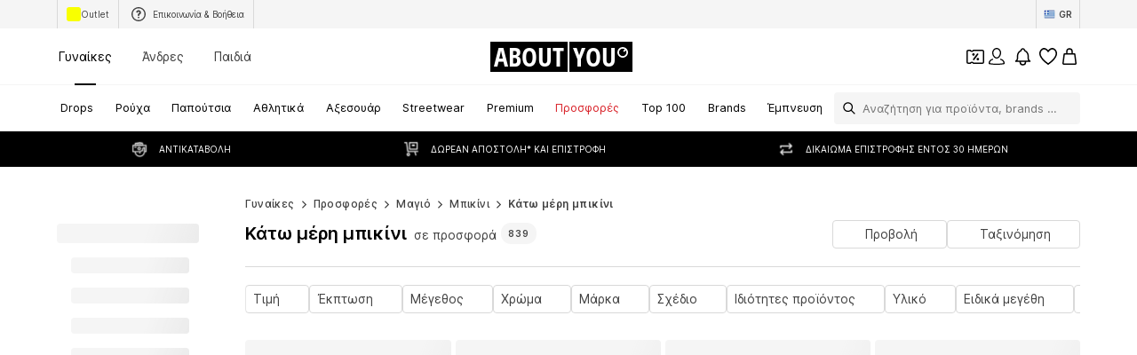

--- FILE ---
content_type: application/javascript
request_url: https://assets.aboutstatic.com/assets/service.grpc-DMcwPUCO.js
body_size: 482
content:
import{e as c,b8 as i,i as a,q as h,t as v,d7 as p,es as l,et as g}from"./index-Sfr5Vs_I.js";import{e as u,t as y,p as S,q as k,r as f,s as G,u as W,v as R,x as T}from"./colors-CsOVwidB.js";import"./coins_history_transaction-CKRjxrt_.js";import"./size_charts-PvKEoNOm.js";const r=(e,o)=>(c(e.uint32(10).fork(),o.config).ldelim(),i(e.uint32(18).fork(),o.session).ldelim(),a(e.uint32(24),o.targetGroup),o.reductionsState!==void 0&&u(e.uint32(34).fork(),o.reductionsState).ldelim(),e),_=()=>({sections:[]}),w=(e,o)=>{const n=e.pos+o,s=_();for(;e.pos<n;){const t=e.uint32();switch(t>>>3){case 1:s.sections.push(B(e,e.uint32()));break;default:e.skipType(t&7);break}}return s},P=()=>({}),B=(e,o)=>{const n=e.pos+o,s=P();for(;e.pos<n;){const t=e.uint32();switch(t>>>3){case 1:s.type={$case:"emptyCouponSection",emptyCouponSection:T(e,e.uint32())};break;case 2:s.type={$case:"couponsHeaderSection",couponsHeaderSection:R(e,e.uint32())};break;case 3:s.type={$case:"couponsPausedSection",couponsPausedSection:W(e,e.uint32())};break;case 4:s.type={$case:"highTierCouponsSection",highTierCouponsSection:G(e,e.uint32())};break;case 5:s.type={$case:"moreCouponsSection",moreCouponsSection:f(e,e.uint32())};break;default:e.skipType(t&7);break}}return s},q=(e,o)=>(c(e.uint32(10).fork(),o.config).ldelim(),i(e.uint32(18).fork(),o.session).ldelim(),a(e.uint32(24),o.targetGroup),o.reductionsState!==void 0&&u(e.uint32(34).fork(),o.reductionsState).ldelim(),e),D=()=>({}),$=(e,o)=>{const n=e.pos+o,s=D();for(;e.pos<n;){const t=e.uint32();switch(t>>>3){case 1:s.response={$case:"empty",empty:d(e,e.uint32())};break;case 2:s.response={$case:"coupons",coupons:m(e,e.uint32())};break;default:e.skipType(t&7);break}}return s},N=(e,o)=>(c(e.uint32(10).fork(),o.config).ldelim(),i(e.uint32(18).fork(),o.session).ldelim(),a(e.uint32(24),o.targetGroup),o.reductionsState!==void 0&&u(e.uint32(34).fork(),o.reductionsState).ldelim(),e),A=()=>({}),V=(e,o)=>{const n=e.pos+o,s=A();for(;e.pos<n;){const t=e.uint32();switch(t>>>3){case 1:s.type={$case:"empty",empty:d(e,e.uint32())};break;case 2:s.type={$case:"coupons",coupons:m(e,e.uint32())};break;case 3:s.type={$case:"disabled",disabled:X(e,e.uint32())};break;default:e.skipType(t&7);break}}return s},x=(e,o)=>(c(e.uint32(10).fork(),o.config).ldelim(),i(e.uint32(18).fork(),o.session).ldelim(),o.reductionsState!==void 0&&u(e.uint32(26).fork(),o.reductionsState).ldelim(),e),E=()=>({coupon:[],nextUpdateDate:new Date,couponsDisabled:!1}),H=(e,o)=>{const n=e.pos+o,s=E();for(;e.pos<n;){const t=e.uint32();switch(t>>>3){case 1:s.coupon.push(L(e,e.uint32()));break;case 2:s.nextUpdateDate=y(h(e,e.uint32()));break;case 3:s.couponsDisabled=e.bool();break;default:e.skipType(t&7);break}}return s},I=()=>({}),L=(e,o)=>{const n=e.pos+o,s=I();for(;e.pos<n;){const t=e.uint32();switch(t>>>3){case 1:s.type={$case:"active",active:M(e,e.uint32())};break;default:e.skipType(t&7);break}}return s},U=()=>({couponPromotionId:"",redeemableDevices:[],isTiered:!1}),M=(e,o)=>{const n=e.pos+o,s=U();for(;e.pos<n;){const t=e.uint32();switch(t>>>3){case 1:s.couponPromotionId=e.string();break;case 2:const C=e.uint32()+e.pos;for(;e.pos<C;)s.redeemableDevices.push(g(e));break;case 3:s.couponToken=e.string();break;case 4:s.isTiered=e.bool();break;default:e.skipType(t&7);break}}return s},j=(e,o)=>(c(e.uint32(10).fork(),o.config).ldelim(),v(e.uint32(18).fork(),o.session).ldelim(),e),z=()=>({}),F=(e,o)=>{const n=e.pos+o,s=z();for(;e.pos<n;){const t=e.uint32();switch(t>>>3){default:e.skipType(t&7);break}}return s},J=()=>({headline:"",subline:"",cta:l()}),d=(e,o)=>{const n=e.pos+o,s=J();for(;e.pos<n;){const t=e.uint32();switch(t>>>3){case 1:s.headline=e.string();break;case 2:s.subline=e.string();break;case 3:s.cta=p(e,e.uint32());break;default:e.skipType(t&7);break}}return s},K=()=>({headline:"",subline:"",coupons:[],theme:b()}),m=(e,o)=>{const n=e.pos+o,s=K();for(;e.pos<n;){const t=e.uint32();switch(t>>>3){case 1:s.headline=e.string();break;case 2:s.subline=e.string();break;case 3:s.coupons.push(k(e,e.uint32()));break;case 4:s.theme=O(e,e.uint32());break;case 6:s.banner=S(e,e.uint32());break;default:e.skipType(t&7);break}}return s},b=()=>({backgroundColor:"",foregroundColor:""}),O=(e,o)=>{const n=e.pos+o,s=b();for(;e.pos<n;){const t=e.uint32();switch(t>>>3){case 1:s.backgroundColor=e.string();break;case 2:s.foregroundColor=e.string();break;default:e.skipType(t&7);break}}return s},Q=()=>({headline:"",subline:"",cta:l(),coupons:[]}),X=(e,o)=>{const n=e.pos+o,s=Q();for(;e.pos<n;){const t=e.uint32();switch(t>>>3){case 1:s.headline=e.string();break;case 2:s.subline=e.string();break;case 3:s.cta=p(e,e.uint32());break;case 4:s.coupons.push(k(e,e.uint32()));break;default:e.skipType(t&7);break}}return s},Y=(e,o,n)=>e.unary({methodName:"GetWalletPage",serviceName:"aysa_api.services.coupons.v1.wallet.CouponsService",encodeRequest:q,decodeResponse:$},o,n);Y.method="aysa_api.services.coupons.v1.wallet.CouponsService/GetWalletPage";const Z=(e,o,n)=>e.unary({methodName:"GetWallet",serviceName:"aysa_api.services.coupons.v1.wallet.CouponsService",encodeRequest:N,decodeResponse:V},o,n);Z.method="aysa_api.services.coupons.v1.wallet.CouponsService/GetWallet";const ee=(e,o,n)=>e.unary({methodName:"GetWalletV2",serviceName:"aysa_api.services.coupons.v1.wallet.CouponsService",encodeRequest:r,decodeResponse:w},o,n);ee.method="aysa_api.services.coupons.v1.wallet.CouponsService/GetWalletV2";const oe=(e,o,n)=>e.unary({methodName:"GetCoupons",serviceName:"aysa_api.services.coupons.v1.wallet.CouponsService",encodeRequest:x,decodeResponse:H},o,n);oe.method="aysa_api.services.coupons.v1.wallet.CouponsService/GetCoupons";const se=(e,o,n)=>e.unary({methodName:"GenerateWelcomeToAppCoupon",serviceName:"aysa_api.services.coupons.v1.wallet.CouponsService",encodeRequest:j,decodeResponse:F},o,n);se.method="aysa_api.services.coupons.v1.wallet.CouponsService/GenerateWelcomeToAppCoupon";export{se as CouponsService_GenerateWelcomeToAppCoupon,oe as CouponsService_GetCoupons,Z as CouponsService_GetWallet,Y as CouponsService_GetWalletPage,ee as CouponsService_GetWalletV2};
//# sourceMappingURL=service.grpc-DMcwPUCO.js.map


--- FILE ---
content_type: application/javascript
request_url: https://assets.aboutstatic.com/assets/service.grpc-DM4f-BAk.js
body_size: 277
content:
import{e as p,b8 as k,i as r,aR as d,aS as b,db as h,dc as c,d7 as C,bF as l,dd as i}from"./index-Sfr5Vs_I.js";import{e as f,g,h as u,i as a}from"./colors-CsOVwidB.js";import"./coins_history_transaction-CKRjxrt_.js";import"./size_charts-PvKEoNOm.js";const T=(e,o)=>(p(e.uint32(10).fork(),o.config).ldelim(),k(e.uint32(18).fork(),o.session).ldelim(),f(e.uint32(26).fork(),o.reductionsState).ldelim(),r(e.uint32(32),o.targetGroup),e),G=()=>({}),y=(e,o)=>{const s=e.pos+o,n=G();for(;e.pos<s;){const t=e.uint32();switch(t>>>3){case 1:n.highTierCouponBanner=g(e,e.uint32());break;default:e.skipType(t&7);break}}return n},R=(e,o)=>{if(p(e.uint32(10).fork(),o.config).ldelim(),k(e.uint32(18).fork(),o.session).ldelim(),e.uint32(26).string(o.couponToken),f(e.uint32(34).fork(),o.reductionsState).ldelim(),r(e.uint32(40),o.targetGroup),o.identifier!==void 0)switch(o.identifier.$case){case"couponLandingPage":S(e.uint32(58).fork(),o.identifier.couponLandingPage).ldelim();break;case"product":h(e.uint32(66).fork(),o.identifier.product).ldelim();break;case"category":b(e.uint32(74).fork(),o.identifier.category).ldelim();break;case"brand":d(e.uint32(82).fork(),o.identifier.brand).ldelim();break}return e},S=(e,o)=>e,I=()=>({}),m=(e,o)=>{const s=e.pos+o,n=I();for(;e.pos<s;){const t=e.uint32();switch(t>>>3){case 1:n.type={$case:"success",success:B(e,e.uint32())};break;case 2:n.type={$case:"paused",paused:v(e,e.uint32())};break;case 3:n.type={$case:"error",error:H(e,e.uint32())};break;case 4:n.type={$case:"softSuccessNotification",softSuccessNotification:q(e,e.uint32())};break;case 5:n.type={$case:"silentError",silentError:P(e,e.uint32())};break;default:e.skipType(t&7);break}}return n},U=()=>({headline:"",coupon:a(),alreadyUnlocked:!1,featureTracker:i()}),B=(e,o)=>{const s=e.pos+o,n=U();for(;e.pos<s;){const t=e.uint32();switch(t>>>3){case 1:n.headline=e.string();break;case 2:n.subline=e.string();break;case 3:n.coupon=u(e,e.uint32());break;case 4:n.alreadyUnlocked=e.bool();break;case 5:n.featureTracker=c(e,e.uint32());break;default:e.skipType(t&7);break}}return n},_=()=>({headline:"",coupon:a(),featureTracker:i()}),v=(e,o)=>{const s=e.pos+o,n=_();for(;e.pos<s;){const t=e.uint32();switch(t>>>3){case 1:n.redirect=l(e,e.uint32());break;case 2:n.headline=e.string();break;case 3:n.subline=e.string();break;case 4:n.coupon=u(e,e.uint32());break;case 5:n.featureTracker=c(e,e.uint32());break;default:e.skipType(t&7);break}}return n},N=()=>({headline:"",featureTracker:i()}),H=(e,o)=>{const s=e.pos+o,n=N();for(;e.pos<s;){const t=e.uint32();switch(t>>>3){case 1:n.redirect=l(e,e.uint32());break;case 2:n.headline=e.string();break;case 3:n.subline=e.string();break;case 4:n.featureTracker=c(e,e.uint32());break;default:e.skipType(t&7);break}}return n},E=()=>({featureTracker:i()}),P=(e,o)=>{const s=e.pos+o,n=E();for(;e.pos<s;){const t=e.uint32();switch(t>>>3){case 1:n.featureTracker=c(e,e.uint32());break;default:e.skipType(t&7);break}}return n},$=()=>({headline:"",coupon:a(),featureTracker:i()}),q=(e,o)=>{const s=e.pos+o,n=$();for(;e.pos<s;){const t=e.uint32();switch(t>>>3){case 1:n.headline=e.string();break;case 2:n.cta=C(e,e.uint32());break;case 3:n.coupon=u(e,e.uint32());break;case 4:n.featureTracker=c(e,e.uint32());break;default:e.skipType(t&7);break}}return n},L=(e,o,s)=>e.unary({methodName:"GetUnlockCouponInfo",serviceName:"aysa_api.services.coupons.v1.CouponService",encodeRequest:R,decodeResponse:m},o,s);L.method="aysa_api.services.coupons.v1.CouponService/GetUnlockCouponInfo";const F=(e,o,s)=>e.unary({methodName:"GetHighTierCouponBanner",serviceName:"aysa_api.services.coupons.v1.CouponService",encodeRequest:T,decodeResponse:y},o,s);F.method="aysa_api.services.coupons.v1.CouponService/GetHighTierCouponBanner";export{F as CouponService_GetHighTierCouponBanner,L as CouponService_GetUnlockCouponInfo};
//# sourceMappingURL=service.grpc-DM4f-BAk.js.map


--- FILE ---
content_type: application/javascript
request_url: https://assets.aboutstatic.com/assets/CouponTopBannerView-QIpQdzPn.js
body_size: 624
content:
import{z as w,cb as j,cc as i,bn as k,cd as I,j as n,ce as D,_ as s,C as r,cf as C,$ as v,cg as S,ch as T,a2 as m,I as L,a1 as E,ci as W,cj as H,ck as G}from"./index-Sfr5Vs_I.js";const z=typeof window<"u"?window.setClientPublicPath("assets/backgroundImage-uSabrfjT.svg"):"/assets/backgroundImage-uSabrfjT.svg",J=t=>{var f,x,y,b;const{highTierCouponBanner:e}=t,c=w(),o=j(),a=i({expiryDate:e==null?void 0:e.couponExpiryDate,unit:"hours",threshold:12}),l=i({expiryDate:e==null?void 0:e.couponExpiryDate,unit:"days",threshold:5}),u=l||a?`${e==null?void 0:e.featureTracker.label}|urgent`:e==null?void 0:e.featureTracker.label,g=()=>{c({label:u,name:e==null?void 0:e.featureTracker.name,eventType:"click"})},{ref:h}=k({label:u,name:e==null?void 0:e.featureTracker.name}),d=e!=null&&e.redeemableDevices?I(e.redeemableDevices):!1,p=!!((l||a)&&!d);return e?n.jsx(D,{mounted:!0,duration:200,children:n.jsx(P,{$enableGradient:a,children:n.jsx(R,{onBannerClick:g,dataTestid:"CouponTopBanner",bannerLink:e.link.url,backgroundColor:a&&!d?"transparent":r.PrimaryCoupon,children:n.jsx(C,{constrained:!0,ref:h,children:n.jsxs(U,{children:[n.jsx(O,{children:n.jsxs($,{$increaseGap:p,children:[n.jsx(A,{children:n.jsx(F,{headline:e.headline,couponExpiryDate:e.couponExpiryDate,isAppOnlyCoupon:d})}),n.jsx(_,{children:p?e.headline:e.subline})]})}),((x=(f=t.highTierCouponBanner)==null?void 0:f.info)==null?void 0:x.body)&&n.jsx(N,{conditions:(b=(y=t.highTierCouponBanner)==null?void 0:y.info)==null?void 0:b.body,iconSize:"SS",hideCountdown:o})]})})})})}):null},F=({couponExpiryDate:t,headline:e,isAppOnlyCoupon:c})=>{const o=i({expiryDate:t,unit:"days",threshold:5}),a=i({expiryDate:t,unit:"hours",threshold:12});return!a&&!o||c?n.jsxs(n.Fragment,{children:[n.jsx(L,{asset:E.Coupon,size:"SS",fill:r.White}),e]}):a?n.jsx(W,{couponExpiryDate:t}):n.jsx(H,{couponExpiryDate:t})},O=s.div.withConfig({componentId:"sc-e058768b-0"})(["flex:1;display:flex;justify-content:center;"]),U=s.div.withConfig({componentId:"sc-e058768b-1"})(["display:flex;align-items:center;width:100%;justify-content:space-between;"]),$=s.div.withConfig({componentId:"sc-e058768b-2"})(["display:flex;flex-wrap:wrap;justify-content:center;gap:",";text-align:center;max-width:","px;"],t=>t.$increaseGap?"1rem":"0.25rem",T),R=s(S).withConfig({componentId:"sc-e058768b-3"})(["&&{background-image:url(",");background-repeat:no-repeat;background-size:cover;padding:1rem;font-size:0.875rem;color:",";display:flex;}"],z,r.White),P=s.div.withConfig({componentId:"sc-e058768b-4"})(["",""],({$enableGradient:t})=>t&&v(["background:linear-gradient( 90deg,#1f4bff 55.02%,#e51761 65.5%,#e52317 83.82% );"])),_=s.div.withConfig({componentId:"sc-e058768b-5"})(["color:",";font-weight:",";"],r.White,m.mediumBold),A=s.div.withConfig({componentId:"sc-e058768b-6"})(["font-weight:",";display:flex;gap:0.25rem;"],m.mediumHeavy),N=s(G).withConfig({componentId:"sc-e058768b-7"})(["&&&{position:relative;top:0;right:0;width:20px;height:20px;margin-left:8px;}"]);export{J as CouponTopBannerView};
//# sourceMappingURL=CouponTopBannerView-QIpQdzPn.js.map


--- FILE ---
content_type: application/javascript
request_url: https://assets.aboutstatic.com/assets/HorizontalSlider-vjt2Q2w2.js
body_size: 2586
content:
import{eO as is,e$ as Ds,j as o,s as r,I as G,a1 as L,O as zs,ax as ls,C as Gs,bO as os,r as d,b7 as Ls,a8 as Ws,f0 as as,aV as Es,az as ts,c$ as es,f1 as cs,f2 as Ps,f3 as Ms,f4 as Os,f5 as ks,ap as Ns,ao as ms}from"./index-Sfr5Vs_I.js";import{e as Xs}from"./Headings-DWkNdAdl.js";const I=12,Is=Ds,V=is["X.Md"],Vs=`(${I} - 1) * ${V}`,Us=(s=1)=>`
  calc((min(${Is}px, 100vw) - ${Vs} - max(var(--row-section-padding, 0px), ${is["X.Lg"]}) * 2) / ${I} * ${s} + ${V} * (${s} - 1))
`,qs=()=>Xs,Cs=r(qs())({name:"SliderControl",class:"s1p18h1i",propsAsIs:!0}),Fs=r("span")({name:"SlideControlText",class:"s19p7cwn",propsAsIs:!1}),ds=r("span")({name:"SlideControlArrowStart",class:"sfxksgx",propsAsIs:!1}),Ks=()=>ds,Js=r(Ks())({name:"SlideControlArrowEnd",class:"s1qnth20",propsAsIs:!0}),Qs=({prev:s,next:a,currentPage:c,maxPages:i,prevIsActive:e,nextIsActive:p,isRTL:l})=>o.jsxs(Cs,{"data-testid":"HorizontalSliderControl",$isRTL:l,children:[o.jsx(ds,{"data-testid":"SlideControlArrowStart",onClick:s,"data-disabled":!e,children:o.jsx(G,{size:"XS",asset:L.ArrowRight})}),o.jsxs(Fs,{"data-testid":"SlideControlText",$isRTL:l,children:[o.jsx("span",{children:c}),"/",o.jsx("span",{children:i})]}),o.jsx(Js,{"data-testid":"SlideControlArrowEnd",onClick:a,"data-disabled":!p,children:o.jsx(G,{size:"XS",asset:L.ArrowRight})})]}),Ys=({SlideControlComponent:s,...a})=>s?o.jsx(s,{...a}):o.jsx(Qs,{currentPage:a.currentSlide+1,...a}),f={light:{iconDropShadow:!1,enableButtonShadow:!0,buttonColor:Gs.White,enableButtonHover:!1,arrowSize:"XS"},dark:{iconDropShadow:!0,enableButtonShadow:!1,enableButtonHover:!0,arrowSize:"S"}},Zs=({hasOverflow:s,hideSideButtons:a,isPrevActive:c,isNextActive:i,theme:e,moveSideNavTop:p,navButtonsZIndex:l,loop:h=!1,onPrev:b,onNext:S,scrollToSlide:A,disableTabIndex:n=!1})=>{const{t:$}=zs(),w=ls();if(!s||a)return null;const j=v=>{v.stopPropagation(),v.preventDefault(),i?S():!i&&h&&A(0,{behavior:"auto"})},_=v=>{v.stopPropagation(),v.preventDefault(),c&&b()};return o.jsxs(o.Fragment,{children:[o.jsx(ps,{disabled:!c,$isRTL:w,$enableButtonShadow:f[e].enableButtonShadow,$enableButtonHover:f[e].enableButtonHover,$buttonColor:f[e].buttonColor,$moveSideNavTop:p,$buttonElevationOverride:l,tabIndex:n?-1:void 0,children:o.jsx(ns,{"data-testid":"arrowLeft",as:X,onClick:_,hidden:!c,tabIndex:n?-1:void 0,children:o.jsx(os,{as:rs,"aria-label":$("Go to the previous slide"),disableTabNavigation:n,children:o.jsx(xo,{size:f[e].arrowSize,asset:L.ArrowLeft,$dropShadow:f[e].iconDropShadow})})})}),o.jsx(co,{disabled:!i&&!h,$isRTL:w,$enableButtonShadow:f[e].enableButtonShadow,$enableButtonHover:f[e].enableButtonHover,$buttonColor:f[e].buttonColor,$moveSideNavTop:p,$buttonElevationOverride:l,tabIndex:n?-1:void 0,children:o.jsx(ns,{"data-testid":"arrowRight",onClick:j,as:X,hidden:!i&&!h,tabIndex:n?-1:void 0,children:o.jsx(os,{as:rs,"aria-label":$("Go to the next slide"),disableTabNavigation:n,children:o.jsx(G,{size:f[e].arrowSize,asset:L.ArrowRight})})})})]})},rs=r("span")({name:"ControlButtonArrow",class:"ctiepv1",propsAsIs:!1}),so=()=>s=>s.disabled?"default":"pointer",oo=()=>s=>s.disabled?"none":"default",X=r("button")({name:"ControlButton",class:"cgv65zr",propsAsIs:!1,vars:{"cgv65zr-0":[so()],"cgv65zr-1":[oo()]}}),ao=()=>s=>s.$moveSideNavTop?"-50px":0,to=()=>s=>{var a;return(a=s.$buttonColor)!=null?a:""},eo=()=>s=>s.$enableButtonShadow?"0 10px 15px 0 rgb(0 0 0 / 8%), 0 2px 2px 0 rgb(0 0 0 / 5%)":"",ro=()=>s=>{var a;return s.$enableButtonHover?"rgba(0, 0, 0, 0.15)":(a=s.$buttonColor)!=null?a:""},no=()=>s=>{var a;return(a=s.$buttonElevationOverride)!=null?a:""},ps=r("div")({name:"ControlButtonWrapperStart",class:"cftp6fr",propsAsIs:!1,vars:{"cftp6fr-0":[ao()],"cftp6fr-1":[to()],"cftp6fr-2":[eo()],"cftp6fr-3":[ro()],"cftp6fr-4":[no()]}}),io=()=>ps,lo=()=>s=>s.$moveSideNavTop?"-50px":0,co=r(io())({name:"ControlButtonWrapperEnd",class:"c97gdtr",propsAsIs:!0,vars:{"c97gdtr-0":[lo()]}}),po=()=>G,fo=()=>({$dropShadow:s})=>s?"drop-shadow(0 0 2px rgba(255, 255, 255, 0.6))":"",xo=r(po())({name:"StyledIcon",class:"s3d7pcv",propsAsIs:!0,vars:{"s3d7pcv-0":[fo()]}}),uo=()=>X,ns=r(uo())({name:"StyledControlButton",class:"sq5dbgb",propsAsIs:!0}),ho=({currentSlide:s,duration:a,isNextActive:c,loop:i,next:e,scrollToSlide:p})=>{const l=d.useRef(void 0),[h,b]=d.useState(!1),{ref:S}=Ls(n=>{n&&A(),b(n)},{skip:!a}),A=d.useCallback(()=>{if(a)return clearTimeout(l.current),l.current=setTimeout(()=>{!c&&i?p(0):e()},a*1e3),()=>{clearTimeout(l.current)}},[a,c,i,e,p]);return d.useEffect(()=>{clearTimeout(l.current)},[s]),{inViewRef:S,autoplayStarted:h}},fs=16,So=24,vo=64,$o={[cs]:fs,[ms]:So,[Ns]:vo},Oo=Ws.forwardRef(function({dataTestId:a,children:c,title:i,className:e,style:p,as:l,disableHeaderControl:h,hideSideButtons:b=!1,constrained:S=!1,hasHeaderBottomGap:A=!1,slideCount:n=3,slideCountSmall:$=n,slideCountMedium:w=$,slideCountLarge:j=w,slideCountExtraLarge:_=j,headerContent:v,SlideControlComponent:xs,SlideControlComponentBottom:U,currentOuterIndex:y,currentCenteredItem:t,enableKeyboardNavigation:q,scrollSingleElementOnNavigation:C=!1,theme:us="light",disableOverscroll:hs,moveSideNavTop:Ss,onIndexChange:W,onSliderElement:B,onMouseLeave:vs,navButtonsZIndex:F,addSlidesMarginToSliderWidth:$s,loop:R=!1,sliderTotalCount:E,disableGutter:ws=!1,scrollToSlideBehavior:bs="auto",autoplayDuration:K,enableGridLayout:As,...js},P){const _s=d.useRef(null),T=P!=null?P:_s,Ts=as($o,fs),J=ls(),{next:g,prev:H,scrollToSlide:x,nextIsActive:M,prevIsActive:O,currentSlide:u,scrollToNextItem:k,scrollToPrevItem:N}=Es(T,{padding:S?0:Ts,...js});d.useEffect(()=>{T.current&&(B==null||B(T.current))},[T,B]),d.useEffect(()=>{typeof y=="number"&&u!==y&&x(y,{behavior:bs})},[y]),ts(()=>{(t==null?void 0:t.index)!==void 0&&u!==(t==null?void 0:t.index)&&x(t.index,{behavior:t.scrollBehavior,centered:!0})},[t==null?void 0:t.index,t==null?void 0:t.scrollBehavior,x]);const m=d.useRef(!0);ts(()=>{m.current&&(t===void 0||(t==null?void 0:t.index)===u)?m.current=!1:m.current||W==null||W(u)},[u]),es({key:"ArrowRight",onKeyDown:()=>{C?k():g()},disabled:!q}),es({key:"ArrowLeft",onKeyDown:()=>{C?N():H()},disabled:!q});const gs=d.useMemo(()=>({[ks]:_,[Os]:j,[Ms]:w,[Ps]:$,[cs]:n}),[_,j,w,$,n]),Q=as(gs,_),ys=E!=null?E:d.Children.count(c),D=Math.ceil(ys/Q),Y=D>1,Z=!h&&Y,Bs=!!i||Z,z=J?O:M,ss=J?M:O,{inViewRef:Rs,autoplayStarted:Hs}=ho({duration:K,currentSlide:u,next:g,scrollToSlide:x,isNextActive:z,loop:R});return o.jsxs(wo,{"data-testid":a||"horizontalSlider",className:e,style:p,as:l,ref:Rs,children:[Bs&&o.jsxs(_o,{"data-testid":"header",constrained:S,$marginBottom:A,children:[o.jsx(To,{children:i||o.jsx("div",{})}),o.jsxs("div",{children:[v,Z&&o.jsx(Ys,{SlideControlComponent:xs,currentSlide:u,maxPages:D,next:g,nextIsActive:z,prev:H,prevIsActive:ss,scrollToNextItem:k,scrollToPrevItem:N,scrollToSlide:x})]})]}),o.jsxs(go,{"data-testid":"sliderContainer",children:[o.jsx(Wo,{"data-testid":"sliderWrapper",itemsPerSlide:Q,maxPages:D,constrained:S,ref:T,onMouseLeave:vs,$containOverscroll:hs,$addSlidesMarginToSliderWidth:$s,$disableGutter:ws,tabIndex:0,$enableGridLayout:As,children:c}),o.jsx(Zs,{hasOverflow:Y,hideSideButtons:b,isPrevActive:ss,isNextActive:z,theme:us,moveSideNavTop:Ss,navButtonsZIndex:F,loop:R,onPrev:H,onNext:g,scrollToSlide:x})]}),U&&o.jsx(U,{next:()=>{!z&&R?x(0,{behavior:"smooth"}):g()},prev:H,scrollToSlide:x,nextIsActive:M,loop:R,prevIsActive:O,maxPages:D,currentSlide:u,scrollToNextItem:k,scrollToPrevItem:N,navButtonsZIndex:F,autoplayDuration:Hs?K:void 0})]})}),wo=r("section")({name:"Wrapper",class:"wxlrq8p",propsAsIs:!1}),bo=()=>s=>s.constrained?s.$marginBottom?"24px":"0px":"24px 16px",Ao=()=>s=>s.constrained?"0":"24px",jo=()=>s=>s.constrained?"0":"64px",_o=r("header")({name:"Header",class:"hu3gwht",propsAsIs:!1,vars:{"hu3gwht-0":[bo()],"hu3gwht-1":[Ao()],"hu3gwht-2":[jo()]}}),To=r("div")({name:"HeaderTitle",class:"h12a2ku3",propsAsIs:!1}),go=r("div")({name:"SliderContainer",class:"sme7po9",propsAsIs:!1}),yo=()=>s=>s.$containOverscroll?"contain":"auto",Bo=()=>({$enableGridLayout:s})=>s?V:"5px",Ro=()=>s=>s.constrained?"":"0 16px",Ho=()=>s=>s.constrained?"":"0 24px",Do=()=>s=>s.constrained?"":"0 64px",zo=()=>s=>`calc(100% + ${s.$addSlidesMarginToSliderWidth&&s.maxPages>1?"var(--spacing)":0})`,Go=()=>s=>s.$disableGutter?0:"var(--spacing)",Lo=()=>s=>s.$disableGutter?"100%":s.$enableGridLayout?Us(Math.floor(I/s.itemsPerSlide)):`calc((100% / ${s.itemsPerSlide} - var(--spacing))`,Wo=r("ul")({name:"SliderWrapper",class:"sw17fjy",propsAsIs:!1,vars:{"sw17fjy-0":[yo()],"sw17fjy-1":[Bo()],"sw17fjy-2":[Ro()],"sw17fjy-3":[Ho()],"sw17fjy-4":[Do()],"sw17fjy-5":[zo()],"sw17fjy-6":[Go()],"sw17fjy-7":[Lo()]}});export{Oo as H,Us as g};
//# sourceMappingURL=HorizontalSlider-vjt2Q2w2.js.map


--- FILE ---
content_type: application/javascript
request_url: https://assets.aboutstatic.com/assets/HomePage.eager-Df5-rSSQ.js
body_size: 12220
content:
const __vite__mapDeps=(i,m=__vite__mapDeps,d=(m.f||(m.f=[typeof window !== 'undefined' ? window.setClientPublicPath("assets/service.grpc-CMm_zpPm.js") : "/assets/service.grpc-CMm_zpPm.js",typeof window !== 'undefined' ? window.setClientPublicPath("assets/index-Sfr5Vs_I.js") : "/assets/index-Sfr5Vs_I.js",typeof window !== 'undefined' ? window.setClientPublicPath("assets/colors-CsOVwidB.js") : "/assets/colors-CsOVwidB.js",typeof window !== 'undefined' ? window.setClientPublicPath("assets/coins_history_transaction-CKRjxrt_.js") : "/assets/coins_history_transaction-CKRjxrt_.js",typeof window !== 'undefined' ? window.setClientPublicPath("assets/size_charts-PvKEoNOm.js") : "/assets/size_charts-PvKEoNOm.js",typeof window !== 'undefined' ? window.setClientPublicPath("assets/gender_switch_element--HQ0TieY.js") : "/assets/gender_switch_element--HQ0TieY.js",typeof window !== 'undefined' ? window.setClientPublicPath("assets/navigation_section-f5f889oG.js") : "/assets/navigation_section-f5f889oG.js",typeof window !== 'undefined' ? window.setClientPublicPath("assets/stream_v2-kVs7HR4h.js") : "/assets/stream_v2-kVs7HR4h.js",typeof window !== 'undefined' ? window.setClientPublicPath("assets/stream_progress-BXF-aBbh.js") : "/assets/stream_progress-BXF-aBbh.js",typeof window !== 'undefined' ? window.setClientPublicPath("assets/service.grpc-BBeqPf71.js") : "/assets/service.grpc-BBeqPf71.js"])))=>i.map(i=>d[i]);
import{j as t,s as n,m as v,a3 as L,k as pe,_ as W,I as Y,C as P,a1 as B,ik as De,ij as Ge,F as He,a2 as Ee,a4 as ue,B as Re,r as x,O as ee,E as ge,aU as Fe,aV as Oe,ah as ze,a as q,mJ as Me,H as D,K as te,J as U,X as me,b1 as w,w as G,cf as H,y as _,x as F,cz as qe,D as se,S as A,dX as Ue,mK as Ne,ar as Ve,af as E,bZ as Je,ib as Ke,j5 as Xe,mL as Ze,mM as Qe,eh as Ye,bw as et,cb as he,ck as tt,ai as st,cy as rt,bA as xe,cT as ot,dD as nt,aZ as at,dE as it,dF as ct,dG as lt,fb as dt,dH as pt,dJ as ut,dI as gt,dL as mt,dC as Se,di as ht,eU as xt,my as St,gd as Ct,mN as kt}from"./index-Sfr5Vs_I.js";import{u as ft,S as It}from"./CouponCard-BWzJA_bm.js";import{I as vt,u as yt,T as jt,P as bt}from"./InteractiveProductTile-BBHsD6-v.js";import{u as Ce}from"./useLastSeenProductIds-thnYFYy0.js";import{B as Tt,R as Pt,b as R,c as wt,d as N}from"./RecommendationsLane-q0UXBXNt.js";import{T as V}from"./SizeAdvisorWidget-BkA3g9GG.js";import{a as J}from"./SliderPagination-P8pW9r9W.js";import{C as ke}from"./CardImage-DcFwD5A8.js";import{H as re}from"./HorizontalSlider-vjt2Q2w2.js";import{P as oe}from"./useIsMounted-Bn8FSK_1.js";import{k as At,l as _t,m as $t,n as Bt}from"./Headings-DWkNdAdl.js";import{A as Lt}from"./AdditionalTile-DlEejvC8.js";import{B as Wt}from"./BrandLogo-C4fCk6du.js";import{S as Dt}from"./FollowBrand-GKd0p_kP.js";import{F as fe}from"./FullWidthImage-D4Ow5RBJ.js";import{S as Gt}from"./SliderPaginationDots-DvPr63TB.js";import{P as Ht}from"./ProductMiniAdpWithBasketFlyout-BuCdReWq.js";const Q=e=>{let s=e.replace(/^#/,"");if(s.length===3&&(s=s.split("").map(a=>a+a).join("")),s.length!==6)throw new Error("Invalid HEX color format");const r=parseInt(s,16),o=r>>16&255,i=r>>8&255,c=r>>0&255;return .2126*o+.7152*i+.0722*c>128?"light":"dark"},Et=({className:e,label:s})=>t.jsx(Rt,{className:e,children:t.jsx(v,{size:"px10",weight:"mediumHeavy",transform:"uppercase",children:s})}),Rt=n("div")({name:"Wrapper",class:"we8rlrz",propsAsIs:!1}),Ft=({className:e,"data-testid":s,"aria-label":r,href:o,onClick:i,caption:c,image:l,imageRatio:a,breakpoints:p,footer:d})=>t.jsxs(zt,{"data-testid":s,className:e,to:o,"aria-label":r,onClick:i,children:[c&&t.jsx(Mt,{children:c}),t.jsx(Ut,{src:l.url,alt:l.description,ratio:a,breakpoints:p}),d&&t.jsx(t.Fragment,{children:d})]}),Ot=()=>L,zt=n(Ot())({name:"Wrapper",class:"w1l859vf",propsAsIs:!0}),Mt=n("div")({name:"Caption",class:"cz0jlej",propsAsIs:!1}),qt=()=>pe,Ut=n(qt())({name:"StyledImage",class:"sz5q9zt",propsAsIs:!0}),Nt=({expiryDate:e,className:s,iconSize:r="XS",color:o="Fill.Black"})=>t.jsxs(Kt,{className:s,children:[t.jsx(Y,{asset:B.Clock,size:r,fill:P[o]}),t.jsx(Xt,{$color:P[o],endDate:e,unitComponent:Vt})]}),Vt=({value:e,unit:s})=>{const r=Ge("shorter");return s==="days"&&Number(e)===0||s==="hours"&&Number(e)===0?null:t.jsxs(Jt,{children:[e,r[s]]})},Jt=W.div.withConfig({componentId:"sc-d050fb87-0"})(["font-size:",";font-weight:",";line-height:1.6;text-transform:uppercase;font-variant-numeric:tabular-nums;&:not(:last-child){margin-right:3px;}"],He.px10,Ee.mediumBold),Kt=W.div.withConfig({componentId:"sc-d050fb87-1"})(["display:flex;align-items:center;gap:4px;padding:4px 12px 4px 10px;border-radius:50px;border:1px solid ",";background-color:",";box-shadow:0 2px 10px 0 rgba(0,0,0,0.08);"],P["Outline.Grey"],P["Fill.White"]),Xt=W(De).withConfig({componentId:"sc-d050fb87-2"})(["border:none;color:",";&&{padding:0;}"],e=>e.$color),Zt=e=>t.jsx("li",{"data-active":e.isActive,"data-testid":"backgroundCard",children:t.jsx(Yt,{...e})}),Qt=()=>Tt,Yt=n(Qt())({name:"StyledBlurryBackground",class:"syrs0p7",propsAsIs:!0}),es=3,ts=({headline:e,subline:s,productImages:r,floatingChip:o,customSlideImage:i,slideImage:c,isCloseToViewport:l,currentSlide:a=0,maxPages:p=0,scrollToSlide:d,slideContentLabels:u,floatingTopLeft:g,floatingTopRight:m,brandLogo:k,isAnimationStopped:S,isAnimationPaused:h,bannerTarget:C,onStopAutomaticSlide:f,uniqueKey:I,linkTargets:T,"data-testid":K,onSlideClick:$})=>{const O=()=>{},z=ue();return t.jsxs(os,{"data-testid":K,onClick:$,children:[t.jsxs(ns,{children:[t.jsxs(as,{children:[o,(s||e)&&t.jsxs(cs,{children:[s&&t.jsx(ms,{children:s}),e&&t.jsx(us,{children:e})]}),t.jsx(ae,{"data-testid":"bannerTarget","aria-label":z(C.url),to:C.url,onClick:y=>{var b;y.preventDefault(),(b=C.onClick)==null||b.call(C)}}),t.jsx(ss,{currentSlide:a,maxPages:p,scrollToSlide:d!=null?d:O,isAnimationStopped:S!=null?S:!0,isAnimationPaused:h!=null?h:!0,onStopAutomaticSlide:f!=null?f:O},I)]}),t.jsx(hs,{children:r==null?void 0:r.map((y,b)=>t.jsx(Ss,{src:y.url,widths:[120,240,360],alt:y.description,increasePadding:!0,padded:!0},`spotlight-slider-product-${b}`))})]}),t.jsxs(is,{children:[i?t.jsx(t.Fragment,{children:i}):c&&t.jsx(ks,{dataTestId:"browseCardImage",imageUrl:c.url,description:c.description,aspectRatio:"2:1",highPrioImage:l,disableFixedRatio:!0,imagePosition:"top"}),k&&t.jsx(vs,{children:k}),(u||T)&&t.jsxs(fs,{"data-link-target-shown":!!T,children:[u,T&&T.length>0&&t.jsx(ys,{"data-testid":"categoriesContainer",children:T.map(y=>t.jsx(bs,{href:y.linkTarget.url,disableRipple:!0,disableShadow:!0,onClick:b=>{b.stopPropagation()},children:y.label},y.label))})]}),t.jsx(ae,{"aria-label":z(C.url),to:C.url,onClick:y=>{var b;y.preventDefault(),(b=C.onClick)==null||b.call(C)}}),(m||g)&&t.jsxs(Is,{children:[g,m]})]})]})},ss=({currentSlide:e,scrollToSlide:s,maxPages:r,isAnimationStopped:o,isAnimationPaused:i,onStopAutomaticSlide:c})=>{const l=a=>{c(),s(a)};return t.jsx(ds,{isAnimationStopped:o,isAnimationPaused:i,maxPages:r,currentSlide:e,scrollToSlide:l,enlargeActiveBullet:!0,autoplayDuration:es,dotsColor:{active:"rgba(255,255,255,0.4)",inactive:"rgba(255,255,255,0.4)",progress:P["Fill.White"]}})},rs=()=>L,ae=n(rs())({name:"Link",class:"l199053k",propsAsIs:!0}),os=n("div")({name:"Wrapper",class:"wqsnfj5",propsAsIs:!1}),ns=n("div")({name:"WrapperContent",class:"w1ptp04",propsAsIs:!1}),as=n("div")({name:"ContentWrapper",class:"ctxfzjn",propsAsIs:!1}),is=n("div")({name:"WrapperImage",class:"w1q5usz8",propsAsIs:!1}),cs=n("div")({name:"HeadlinesWrapper",class:"h13rh31a",propsAsIs:!1}),ls=()=>Gt,ds=n(ls())({name:"StyledSliderPaginationDots",class:"s1n6hajv",propsAsIs:!0}),ps=()=>v,us=n(ps())({name:"Headline",class:"h1eynnpc",propsAsIs:!0}),gs=()=>v,ms=n(gs())({name:"Subline",class:"sxoyyq4",propsAsIs:!0}),hs=n("div")({name:"ProductsWrapper",class:"p4giviz",propsAsIs:!1}),xs=()=>oe,Ss=n(xs())({name:"StyledProductImage",class:"stbhpjs",propsAsIs:!0}),Cs=()=>fe,ks=n(Cs())({name:"StyledFullWidthImage",class:"s1zt086",propsAsIs:!0}),fs=n("div")({name:"SlideContentLabelsWrapper",class:"s1w60rud",propsAsIs:!1}),Is=n("div")({name:"FloatingTopElements",class:"fiv8bjb",propsAsIs:!1}),vs=n("div")({name:"BrandLogoWrapper",class:"b1qvioqt",propsAsIs:!1}),ys=n("div")({name:"LinkTargetsWrapper",class:"lfmtorg",propsAsIs:!1}),js=()=>Re,bs=n(js())({name:"LinkTarget",class:"l18qgquq",propsAsIs:!0}),Ts=({"data-testid":e="slideAmbient",bannerTarget:s,slideImage:r,isActive:o,isCloseToViewport:i,onSlideClick:c,className:l,headline:a,subline:p,productImages:d,floatingChip:u,brandLogo:g,customSlideImage:m,slideContentLabels:k,floatingTopRight:S,floatingTopLeft:h,onStopAutomaticSlide:C})=>{const f=ue();return t.jsx(ws,{className:l,"data-testid":e,onClick:c,"data-active":o,to:s.url,"aria-label":f(s.url),children:t.jsxs(Bs,{children:[(S||h)&&t.jsxs(_s,{children:[h,S]}),t.jsxs($s,{onTouchStart:C,children:[m?t.jsx(t.Fragment,{children:m}):r&&t.jsx(Ws,{dataTestId:"browseCardImage",imageUrl:r.url,description:r.description,aspectRatio:"2:1",highPrioImage:i,disableFixedRatio:!0,imagePosition:"top"}),u&&t.jsx(As,{children:u}),(g||d||k)&&t.jsxs(Os,{children:[k&&t.jsx(Us,{children:k}),g,t.jsx(zs,{children:d==null?void 0:d.map((I,T)=>t.jsx(qs,{src:I.url,widths:[120,240,360],alt:I.description,increasePadding:!0,padded:!0},`spotlight-slider-product-${T}`))})]}),s.url&&t.jsx(Ds,{"data-testid":"bannerTarget"})]}),(p||a)&&t.jsxs(Gs,{children:[p&&t.jsx(Fs,{children:p}),a&&t.jsx(Es,{children:a})]})]})})},Ps=()=>L,ws=n(Ps())({name:"CardContainer",class:"ctj42dc",propsAsIs:!0}),As=n("div")({name:"TopChipWrapper",class:"t1lit08m",propsAsIs:!1}),_s=n("div")({name:"FloatingTopElements",class:"fu47tv3",propsAsIs:!1}),$s=n("div")({name:"ImageContainer",class:"i1xzzrto",propsAsIs:!1}),Bs=n("div")({name:"Card",class:"cqt65mk",propsAsIs:!1}),Ls=()=>fe,Ws=n(Ls())({name:"StyledFullWidthImage",class:"s1qn5yj9",propsAsIs:!0}),Ds=n("div")({name:"BannerTarget",class:"b1x58ekm",propsAsIs:!1}),Gs=n("div")({name:"HeadlinesWrapper",class:"h1vysdop",propsAsIs:!1}),Hs=()=>v,Es=n(Hs())({name:"Headline",class:"h8hzijj",propsAsIs:!0}),Rs=()=>v,Fs=n(Rs())({name:"Subline",class:"s17j2iqa",propsAsIs:!0}),Os=n("div")({name:"SlideContentWrapper",class:"smcagnk",propsAsIs:!1}),zs=n("div")({name:"ProductsWrapper",class:"pfxx4di",propsAsIs:!1}),Ms=()=>oe,qs=n(Ms())({name:"StyledProductImage",class:"s1nffz42",propsAsIs:!0}),Us=n("div")({name:"SlideContentLabelsWrapper",class:"s1yk4c4d",propsAsIs:!1}),Ns=({slidesLength:e,currentSlide:s,scrollToSlide:r,slideDurationInSecs:o=5,stoppedInitialState:i=!1})=>{const[c,l]=x.useState(-1),[a,p]=x.useState(!1),[d,u]=x.useState(i),g=x.useRef(void 0);x.useEffect(()=>{s===c&&l(-1)},[s,c]);const m=()=>{if(d)return;const f=s+1,I=f<e;I||l(0),r(I?f:0)};return x.useEffect(()=>{var I;if(clearTimeout((I=g.current)==null?void 0:I.timer),d)return;const f=setTimeout(m,o*1e3);return g.current={timer:f,startTime:new Date().getTime()},()=>{g.current&&clearTimeout(g.current.timer)}},[e,s,r,d]),{onResume:()=>{g.current&&(g.current={timer:setTimeout(m,g.current.remaining||o*1e3),startTime:new Date().getTime()}),p(!1)},onPause:()=>{if(g.current){const f=o*1e3;clearTimeout(g.current.timer);const I=f-(new Date().getTime()-g.current.startTime);g.current={timer:void 0,startTime:g.current.startTime,remaining:I}}p(!0)},onStop:()=>{g.current&&clearTimeout(g.current.timer),g.current={timer:void 0,startTime:0,remaining:0},u(!0)},animationPaused:a,animationStopped:d,onReset:()=>{g.current&&clearTimeout(g.current.timer);const f=setTimeout(m,o*1e3);g.current={timer:f,startTime:new Date().getTime()},u(!1),p(!1)}}},Vs=5,Js=({className:e,slides:s,CardComponent:r,BottomPaginationComponent:o,slideDurationInSecs:i=Vs,BackgroundComponent:c,style:l,uniqueKey:a,isInitialAutoplayStopped:p,showNavigationButtons:d})=>{const{t:u}=ee(),g=!ge(),m=x.useRef(null),[k,S]=Fe(0,{uniqueKey:a||"default_spotlight_slider"}),{currentSlide:h,scrollToSlide:C,scrollToPrevItem:f,scrollToNextItem:I}=Oe(m),[T,K]=x.useState(),{onStop:$,onPause:O,onResume:z,onReset:y,animationPaused:b,animationStopped:ne}=Ns({slidesLength:s.length,currentSlide:h,scrollToSlide:C,slideDurationInSecs:i,stoppedInitialState:p});x.useEffect(()=>{S(h)},[h,S]),x.useEffect(()=>{p||y()},[p]),x.useEffect(()=>{!a||p||(C(k,{behavior:"auto"}),y())},[a,p]);const Be=()=>{$(),f()},Le=()=>{$(),I()};return t.jsxs(Ks,{className:e,style:l,"data-testid":"spotlightSlider",children:[t.jsx(Xs,{children:c&&s.map((X,j)=>t.jsx(c,{...X,"data-testid":`background-card-${j}${j===h?"-active":""}`,isActive:j===h},`ambient-slider-background-image${j}`))}),t.jsx(Zs,{ref:m,children:s.map((X,j)=>{const We=g?j===h:h-1<=j&&h+1>=j;return t.jsx("li",{"data-testid":`card-${j}${j===h?"-active":""}`,children:t.jsx(r,{...X,isCloseToViewport:We,isActive:j===h,onPauseAutomaticSlide:O,onResumeAutomaticSlide:z,onStopAutomaticSlide:$,index:j,currentSlide:h,maxPages:s.length,scrollToSlide:C,isAnimationStopped:ne,isAnimationPaused:b,setNavBorderColor:K,uniqueKey:a})},`spotlightSlider-slide-${j}`)})}),d&&t.jsxs(Qs,{children:[t.jsx(ie,{"aria-label":u("Go to the previous slide"),onClick:Be,disabled:h===0,"data-testid":"previous-card-button",$navBorderColor:T,children:t.jsx(ce,{asset:B.ArrowLeft,size:"XS"})}),t.jsx(ie,{"aria-label":u("Go to the next slide"),onClick:Le,disabled:h===s.length-1,"data-testid":"next-card-button",$navBorderColor:T,children:t.jsx(ce,{asset:B.ArrowRight,size:"XS"})})]}),s.length>1&&o&&t.jsx("div",{children:t.jsx(o,{currentSlide:h,scrollToSlide:C,maxPages:s.length,isAnimationStopped:ne,isAnimationPaused:b,autoplayDuration:i,onStopAutomaticSlide:$})},a)]})},Ks=n("div")({name:"SliderContainer",class:"si86uxe",propsAsIs:!1}),Xs=n("ul")({name:"BackgroundImagesWrapper",class:"bdinu7c",propsAsIs:!1}),Zs=n("ul")({name:"SlidesContainer",class:"s7u257c",propsAsIs:!1}),Qs=n("div")({name:"NavigationButtonsWrapper",class:"n1pyijbl",propsAsIs:!1}),Ys=()=>ze,er=()=>e=>e.$navBorderColor?e.$navBorderColor:P["Outline.Grey"],tr=()=>e=>e.$navBorderColor?e.$navBorderColor:P["Text.Black"],ie=n(Ys())({name:"ControlButton",class:"c1l1ef92",propsAsIs:!0,vars:{"c1l1ef92-0":[er()],"c1l1ef92-1":[tr()]}}),sr=()=>Y,ce=n(sr())({name:"StyledIcon",class:"s1lye4hx",propsAsIs:!0}),Ie=()=>q(()=>import("./service.grpc-CMm_zpPm.js"),__vite__mapDeps([0,1,2,3,4,5,6,7,8]),import.meta.url).then(e=>e.NavigationPageService_GetBrowseSections);Ie.method="aysa_api.services.navigation_page.v1.NavigationPageService/GetBrowseSections";const ve=()=>q(()=>import("./service.grpc-CMm_zpPm.js"),__vite__mapDeps([0,1,2,3,4,5,6,7,8]),import.meta.url).then(e=>e.NavigationPageService_GetBrowseSectionsNext);ve.method="aysa_api.services.navigation_page.v1.NavigationPageService/GetBrowseSectionsNext";const ye=()=>q(()=>import("./service.grpc-CMm_zpPm.js"),__vite__mapDeps([0,1,2,3,4,5,6,7,8]),import.meta.url).then(e=>e.NavigationPageService_GetCategoryHighlightElement);ye.method="aysa_api.services.navigation_page.v1.NavigationPageService/GetCategoryHighlightElement";const rr=()=>{var d,u,g,m,k,S;const e=Me(),s=D(),r=te(),o=ge(),i=Ce({uniqueKey:"BROWSE_LAST_SEEN_PRODUCT_IDS"}),c=U(Ie,{session:e,targetGroup:s,reductionsState:r,lastSeenProductIds:o?i:[],limit:1},{keepPreviousData:!0,disabled:!e}),l=(m=(g=(d=c.data)==null?void 0:d.items)==null?void 0:g[((u=c.data)==null?void 0:u.items.length)-1])==null?void 0:m.continuationToken,a=x.useRef(c.data);let p=c.data;return(S=(k=c.data)==null?void 0:k.items)!=null&&S.find(h=>{var C;return((C=h.section.type)==null?void 0:C.$case)==="spotlight"})||(p=a.current),{...c,data:p?{...p,nextState:l}:void 0}},or=({token:e})=>{var a,p,d,u;const s=me(),r=D(),o=te(),i=Ce({uniqueKey:"BROWSE_LAST_SEEN_PRODUCT_IDS"}),c=U(ve,{session:s,targetGroup:r,reductionsState:o,lastSeenProductIds:i,limit:5,continuationToken:e,deprecatedContinuationToken:{token:new Uint8Array}},{keepPreviousData:!0,disabled:!s}),l=(u=(d=(a=c.data)==null?void 0:a.items)==null?void 0:d[((p=c.data)==null?void 0:p.items.length)-1])==null?void 0:u.continuationToken;return{...c,data:c.data?{...c.data,nextState:l}:void 0}},nr=({streamPosition:e,caption:s,headline:r,elements:o})=>{const{device:i}=w(),c=G(),l=p=>{p&&c(p)()},a=i==="desktop"?ar:ir;return t.jsx(H,{"data-testid":"bodyTypesSection",children:t.jsx(a,{headline:r,caption:s,streamPosition:e,children:o.map((p,d)=>t.jsx(gr,{Comp:"li",streamPosition:e,promotion:{source:_.GenericPromotion,promotionTracker:p.promotionTracker},triggerOnce:!0,children:t.jsx(hr,{"data-testid":"bodyTypesSectionCard",image:p.coverImage,imageRatio:"1.3:1",breakpoints:[{columns:2}],cta:{url:p.link.url},onClick:()=>l(p.promotionTracker.locationId),children:t.jsx(Sr,{color:"Text.White",children:p.headline})})},d))})})},ar=({children:e,headline:s,caption:r,streamPosition:o})=>t.jsx(pr,{dataTestId:"bodyTypesSection",uniqueKey:`bodyTypesSection-${o}`,hideSideButtons:!0,constrained:!0,disableHeaderControl:!0,SlideControlComponent:J,title:t.jsx(je,{headline:s,subline:r}),slideCount:2.2,slideCountSmall:2.5,slideCountMedium:4,enableGridLayout:!0,children:e}),ir=({children:e,headline:s,caption:r})=>t.jsxs(t.Fragment,{children:[t.jsx(je,{headline:s,subline:r}),t.jsx(lr,{"data-testid":"bodyTypesSection",children:e})]}),cr=()=>V,je=n(cr())({name:"StyledTextBanner",class:"sm4r03u",propsAsIs:!0}),lr=n("div")({name:"GridWrapper",class:"g15jlof5",propsAsIs:!1}),dr=()=>re,pr=n(dr())({name:"StyledHorizontalSlider",class:"s1ccy4fj",propsAsIs:!0}),ur=()=>F,gr=n(ur())({name:"StyledTrackPromotions",class:"s14w9p02",propsAsIs:!0}),mr=()=>ke,hr=n(mr())({name:"StyledCardImage",class:"sieenf5",propsAsIs:!0}),xr=()=>v,Sr=n(xr())({name:"Headline",class:"h1f8u725",propsAsIs:!0}),be=({body:e,setCardProductIds:s})=>(x.useEffect(()=>{s(e.productIds)},[e,s]),t.jsx(Te,{children:e.images.slice(0,3).map(r=>t.jsx(Cr,{padded:!0,src:r.src,alt:r.description,widths:[120,220,360],breakpoints:[{columns:3}]},r.src))})),Te=W.div.withConfig({componentId:"sc-a9b94694-0"})(["display:grid;grid-template-columns:repeat(3,1fr);gap:2px;"]),Cr=W(oe).withConfig({componentId:"sc-a9b94694-1"})(["&&&{border-radius:unset;> img{max-width:80%;max-height:80%;}}"]),kr=({deferred:e,disabled:s})=>{const r=me(),o=D(),i=te();return U(ye,{session:r,targetGroup:o,reductionsState:i,deferred:e},{disabled:!r||s})},fr=({deferred:e,setCardProductIds:s})=>{const{ref:r,inView:o}=qe({threshold:0,rootMargin:"300px",triggerOnce:!0});return t.jsx("div",{ref:r,"data-testid":"categoryHighlightSectionProductListDeferred",children:t.jsx(se,{request:kr({deferred:e,disabled:!o}),Loading:Ir,Error:null,View:be,viewProps:{setCardProductIds:s}})})},Ir=()=>t.jsx(Te,{children:Array.from({length:3},(e,s)=>t.jsx(yr,{disableSpaceBelow:!0,$height:"100%"},s))}),vr=()=>A,yr=n(vr())({name:"StyledSkeletonBlock",class:"sisv4b7",propsAsIs:!0}),jr=({content:e,...s})=>{switch(e==null?void 0:e.$case){case"body":return t.jsx(be,{body:e.body,...s});case"deferred":return t.jsx(fr,{deferred:e.deferred,...s})}},br=({element:e,streamPosition:s,horizontalPosition:r})=>{const{t:o}=ee(),i=G(),[c,l]=x.useState([]),a=Ue(),p=`${e.link.linkTarget.url}${Ne(c)}`,d=g=>{g.preventDefault(),e.promotionTracker.locationId&&i(e.promotionTracker.locationId)(),a.push(p)},u=g=>{g.preventDefault(),a.push(p)};return t.jsxs(Pr,{streamPosition:s,promotion:{source:_.GenericPromotion,promotionTracker:{...e.promotionTracker,destination:p}},horizontalPosition:r,triggerOnce:!0,children:[t.jsx(Ar,{"data-testid":"categoryHighlightSectionCard",image:e.coverSquareImage,imageRatio:"1:1",breakpoints:[],cta:{label:e.link.label,url:e.link.linkTarget.url},onClick:d}),t.jsx($r,{onClick:u,to:e.link.linkTarget.url,"aria-label":o("Products"),children:t.jsx(jr,{content:e.content,setCardProductIds:l})})]})},Tr=()=>F,Pr=n(Tr())({name:"CategoryCard",class:"crtge2i",propsAsIs:!0}),wr=()=>ke,Ar=n(wr())({name:"StyledCardImage",class:"s18p6jey",propsAsIs:!0}),_r=()=>Ve,$r=n(_r())({name:"ProductListWrapper",class:"p1h2qvvy",propsAsIs:!0}),Br=({streamPosition:e,topline:s,headline:r,elements:o})=>{const{device:i}=w();return t.jsx(H,{children:t.jsx(Gr,{dataTestId:"categoryHighlightSection",disableHeaderControl:i==="mobile",SlideControlComponent:J,hideSideButtons:!0,constrained:i==="desktop",title:t.jsx(Wr,{headline:r,subline:s}),slideCount:1.3,slideCountSmall:2.5,slideCountMedium:4,uniqueKey:`categorySection-${e}`,enableGridLayout:!0,children:o.map((c,l)=>t.jsx(br,{horizontalPosition:l,element:c,streamPosition:e},l))})})},Lr=()=>V,Wr=n(Lr())({name:"StyledTextBanner",class:"sfi3m62",propsAsIs:!0}),Dr=()=>re,Gr=n(Dr())({name:"StyledHorizontalSlider",class:"s1gew9x4",propsAsIs:!0}),Pe=({className:e,type:s,href:r,onClick:o})=>{if(!s)return null;const{label:i,iconName:c}=Er(s),l=r?Hr:Or;return t.jsxs(l,{className:e,href:r,onClick:o,children:[t.jsx(Mr,{weight:"mediumHeavy",children:i}),t.jsx(qr,{children:t.jsx(Y,{asset:c,size:"SS"})})]})},Hr=({children:e,href:s,onClick:r})=>s?t.jsx(Fr,{to:s,"aria-label":void 0,onClick:r,children:e}):t.jsx(t.Fragment,{children:e}),Er=e=>{switch(e.$case){case"liveShopping":return{label:e.liveShopping.headline,iconName:B.PlayOutline};case"limitedDrops":return{label:e.limitedDrops.headline,iconName:B.Clock};case"sneakerReleaseCalendar":return{label:e.sneakerReleaseCalendar.headline,iconName:B.DropsSneaker}}},Rr=()=>L,Fr=n(Rr())({name:"LinkWrapper",class:"lz4azjd",propsAsIs:!0}),Or=n("div")({name:"SimpleWrapper",class:"s1tfyy0v",propsAsIs:!1}),zr=()=>v,Mr=n(zr())({name:"Label",class:"l1gaivhg",propsAsIs:!0}),qr=n("div")({name:"IconWrapper",class:"ivgoq50",propsAsIs:!1}),Ur=({liveAt:e})=>{const{t:s}=ee(),r=At(),o=_t(),i=$t(e);if(Bt(e))return t.jsx(Z,{weight:"mediumHeavy",children:s("Live now")});if(i){const l=r(e);return t.jsx(Z,{weight:"mediumHeavy",children:s("Today at {timeString}",{timeString:l})})}return t.jsx(Z,{weight:"mediumHeavy",children:o(e)})},Nr=()=>v,Z=n(Nr())({name:"Caption",class:"ce45yon",propsAsIs:!0}),Vr=({streamPosition:e,headline:s,subline:r,elements:o,teaser:i})=>{const{device:c}=w(),l=G(),a=p=>{p&&l(p)()};return t.jsxs(H,{"data-testid":"inspirationGridSection",children:[t.jsx(Xr,{headline:s,subline:r}),t.jsxs(Zr,{children:[o.map((p,d)=>{const{href:u,image:g,ariaLabel:m}=Jr(p.type);return c==="desktop"&&g?t.jsx(le,{href:u,"aria-label":m,image:g,imageRatio:"3:4",breakpoints:[],footer:t.jsx(eo,{type:p.type},d)},d):t.jsx(Pe,{type:p.type,href:u},d)}),i&&t.jsx(F,{streamPosition:e,promotion:{source:_.GenericPromotion,promotionTracker:{...i.promotionTracker,destination:i.link.url}},triggerOnce:!0,children:t.jsx(le,{"data-testid":"inspirationGridSectionTeaser",href:i.link.url,onClick:()=>a(i.promotionTracker.locationId),"aria-label":i.headline,image:c==="desktop"?i.coverPortraitImage:i.coverSquareImage,imageRatio:c==="desktop"?"3:4":"1:1",breakpoints:[],caption:t.jsx(Ur,{liveAt:i.liveAt}),footer:t.jsxs(to,{children:[t.jsx(v,{color:"Text.Grey",weight:"mediumBold",children:i.subline}),t.jsx(v,{size:"px16",weight:"mediumHeavy",children:i.headline})]})})})]})]})},Jr=e=>{switch(e.$case){case"liveShopping":return{ariaLabel:e.liveShopping.headline,href:e.liveShopping.link.url,image:e.liveShopping.portraitImage};case"limitedDrops":return{ariaLabel:e.limitedDrops.headline,href:e.limitedDrops.link.url,image:e.limitedDrops.portraitImage};case"sneakerReleaseCalendar":return{ariaLabel:e.sneakerReleaseCalendar.headline,href:e.sneakerReleaseCalendar.link.url,image:e.sneakerReleaseCalendar.portraitImage}}},Kr=()=>V,Xr=n(Kr())({name:"StyledTextBanner",class:"s1g3ixv6",propsAsIs:!0}),Zr=n("div")({name:"Wrapper",class:"w1cycta7",propsAsIs:!1}),Qr=()=>Ft,le=n(Qr())({name:"StyledCardImageWithFooter",class:"sw069jw",propsAsIs:!0}),Yr=()=>Pe,eo=n(Yr())({name:"CardImageFooter",class:"cb66b72",propsAsIs:!0}),to=n("div")({name:"Footer",class:"f1vciwx",propsAsIs:!1}),so=({className:e,topline:s,headline:r,products:o,more:i,streamPosition:c,promotionTracker:l,ProductTileComponent:a,onAddToBasketCtaClick:p,trackComponentConfig:d,...u})=>{var g,m;return t.jsx(Pt,{onAddToBasketCtaClick:p,uniqueKey:`productsSlider-${c}`,className:e,type:"list",streamPosition:c,topline:s,headline:r,products:o,ProductTileComponent:a,promotionTracker:{...l,promotionName:(g=l.locationId)!=null?g:""},trackComponentConfig:d,AdditionalTile:((m=i==null?void 0:i.type)==null?void 0:m.$case)==="discover"&&t.jsx(Lt,{image:i.type.discover.coverImage,label:i.type.discover.primaryCta.label,href:i.type.discover.primaryCta.linkTarget.url}),...u})},ro=({subline:e,streamPosition:s,trackComponentConfig:r,...o})=>{const{device:i}=w();return t.jsx(H,{"data-testid":"productSection",children:t.jsx(no,{constrained:i==="desktop",disableHeaderControl:i==="mobile",SlideControlComponent:i==="desktop"?J:void 0,ProductTileComponent:i==="desktop"?vt:void 0,streamPosition:s,topline:e,slideCount:1.5,trackComponentConfig:r,enableGridLayout:!0,...o})})},oo=()=>so,no=n(oo())({name:"StyledProductsSlider",class:"sozvyjg",propsAsIs:!0}),ao=({streamPosition:e,headline:s,caption:r,elements:o})=>{const{device:i}=w(),c=G(),l=a=>{a&&c(a)()};return t.jsx(H,{children:t.jsx(po,{dataTestId:"storySection",hideSideButtons:!0,constrained:i==="desktop",disableHeaderControl:i==="mobile",SlideControlComponent:J,title:t.jsx(co,{headline:s,subline:r}),slideCount:1.5,slideCountSmall:2.5,slideCountMedium:4,slideCountLarge:4,uniqueKey:`storySection-${e}`,enableGridLayout:!0,children:o.map((a,p)=>{var d;return t.jsx(F,{Comp:"li",streamPosition:e,promotion:{source:_.GenericPromotion,promotionTracker:{...a.promotionTracker,destination:a.link.url}},horizontalPosition:p,triggerOnce:!0,children:t.jsxs(go,{"data-testid":"storySectionCard",to:a.link.url,"aria-label":a.subline,onClick:()=>l(a.promotionTracker.locationId),considerScrollTopAnchor:!0,children:[t.jsx(ho,{src:a.coverImage.url,alt:(d=a.headline)!=null?d:a.subline,breakpoints:[],ratio:"3:4"}),t.jsxs(xo,{children:[a.headline&&t.jsx(Co,{size:"px12",weight:"mediumHeavy",transform:"uppercase",children:a.headline}),t.jsx(fo,{size:"px16",weight:"mediumBold",children:a.subline})]})]})},p)})})})},io=()=>V,co=n(io())({name:"StyledTextBanner",class:"s1j8qnbz",propsAsIs:!0}),lo=()=>re,po=n(lo())({name:"StyledHorizontalSlider",class:"s16nyuch",propsAsIs:!0}),uo=()=>L,go=n(uo())({name:"StoryCard",class:"shg2z9u",propsAsIs:!0}),mo=()=>pe,ho=n(mo())({name:"StyledImage",class:"s17rmpyt",propsAsIs:!0}),xo=n("div")({name:"StoryCardLabel",class:"s1w53a9n",propsAsIs:!1}),So=()=>v,Co=n(So())({name:"Headline",class:"h1l0ib38",propsAsIs:!0}),ko=()=>v,fo=n(ko())({name:"Subline",class:"s1w7xkz9",propsAsIs:!0}),Io=({targetGroups:e,tracker:s})=>{const r=D(),o=G()(s.name),i=E(),c=l=>a=>{a.preventDefault();const p=Je(l);o();const d=new URLSearchParams(i.location.search);p&&(d.set("gender",p),i.push({search:d.toString()}))};return t.jsx(vo,{"data-testid":"genderSwitch",children:e.map(({link:l,targetGroup:a})=>t.jsx(jo,{to:l.linkTarget.url,onClick:c(a),"data-active":a===r,children:l.label},a))})},vo=n("section")({name:"Section",class:"shosekn",propsAsIs:!1}),yo=()=>L,jo=n(yo())({name:"Gender",class:"g5k7ve1",propsAsIs:!0}),bo=({items:e,SliderComponent:s,onAddToBasketCtaClick:r,isFetching:o})=>{const{device:i}=w(),c=Ke(),l=Xe({experimentKey:"ab_entry_price_reco"}),a=Ze(),p=Qe();return t.jsx(t.Fragment,{children:e.map((d,u)=>{var g;switch((g=d.section.type)==null?void 0:g.$case){case"targetGroup":return i==="desktop"?null:t.jsx(Po,{"data-without-gap":!0,children:t.jsx(Io,{...d.section.type.targetGroup},`browse-targetGroup-${u}`)});case"spotlight":return t.jsx(wo,{"data-without-gap":!0,children:t.jsx(s,{elements:d.section.type.spotlight.elements,isFetching:o},`browse-spotlight-${u}`)});case"recommendedBrands":return t.jsx(R,{trackProductListSwipeEvent:!0,streamPosition:u,onAddToBasketCtaClick:r,allBrandsUrl:a,trackComponentConfig:{location_id:"recommendedBrands"},...d.section.type.recommendedBrands},`recommended-brands-${u}`);case"popularBrands":return t.jsx(R,{trackProductListSwipeEvent:!0,streamPosition:u,onAddToBasketCtaClick:r,allBrandsUrl:a,trackComponentConfig:{location_id:"popularBrands"},...d.section.type.popularBrands},`popular-brands-${u}`);case"suggestedBrands":return t.jsx(R,{trackProductListSwipeEvent:!0,streamPosition:u,onAddToBasketCtaClick:r,allBrandsUrl:a,topline:d.section.type.suggestedBrands.subline,trackComponentConfig:{location_id:"suggestedBrands"},...d.section.type.suggestedBrands},`suggested-brands-${u}`);case"favouriteBrands":return t.jsx(R,{trackProductListSwipeEvent:!0,streamPosition:u,onAddToBasketCtaClick:r,topline:d.section.type.favouriteBrands.subline,allBrandsUrl:p,trackComponentConfig:{location_id:"favouriteBrands"},...d.section.type.favouriteBrands},`favourite-brands-${u}`);case"products":{const m=d.section.type.products;return t.jsx(To,{children:t.jsx(Ye,{onChange:k=>{var S;k&&l&&((S=m.promotionTracker.locationId)!=null&&S.includes("salesPickProducts"))&&c("ab_entry_price_reco",{triggerMultipleTimesPerSession:!0})},threshold:.8,triggerOnce:!0,children:t.jsx(ro,{streamPosition:u,onAddToBasketCtaClick:r,trackComponentConfig:{location_id:"products"},...d.section.type.products},`products-${u}`)})})}case"categoryHighlight":return t.jsx(Br,{streamPosition:u,...d.section.type.categoryHighlight},`categories-${u}`);case"story":return t.jsx(ao,{streamPosition:u,...d.section.type.story},`story-${u}`);case"bodyTypes":return t.jsx(nr,{streamPosition:u,...d.section.type.bodyTypes},`body-types-${u}`);case"inspirationGrid":return t.jsx(Vr,{streamPosition:u,...d.section.type.inspirationGrid},`inspiration-grid-${u}`);case"celebrityCollections":return t.jsx(R,{trackProductListSwipeEvent:!0,streamPosition:u,onAddToBasketCtaClick:r,topline:d.section.type.celebrityCollections.subline,trackComponentConfig:{location_id:"celebrityCollections"},...d.section.type.celebrityCollections},`celebrity-collections-${u}`);default:return null}})})},To=n("div")({name:"MarginRemovalWrapper",class:"m1cf6gm6",propsAsIs:!1}),Po=n("div")({name:"TargetGroupGridAreaWrapper",class:"t7j4a57",propsAsIs:!1}),wo=n("div")({name:"SpotlightGridAreaWrapper",class:"s7uujh0",propsAsIs:!1}),Ao=x.memo(bo),_o=()=>t.jsx(Bo,{disableSpaceBelow:!0}),$o=()=>A,Bo=n($o())({name:"StyledSkeletonBlock",class:"s9rzebq",propsAsIs:!0}),Lo=()=>t.jsxs(Do,{children:[t.jsxs(de,{children:[t.jsx(A,{$width:"100px",$height:"30px",disableSpaceBelow:!0}),t.jsx(A,{$width:"200px",$height:"30px"}),t.jsx(A,{$height:"50vh"})]}),Array.from({length:4}).map((e,s)=>t.jsxs("div",{children:[t.jsxs(de,{children:[t.jsx(A,{$width:"100px",$height:"30px",disableSpaceBelow:!0}),t.jsx(A,{$width:"200px",$height:"30px"})]}),t.jsx(Go,{children:Array.from({length:4}).map((r,o)=>t.jsx(A,{$width:"100%",$height:"30vh"},o))})]},s))]}),Wo=()=>H,Do=n(Wo())({name:"StreamSkeletonsWrapper",class:"s1u3b06a",propsAsIs:!0}),de=n("div")({name:"TitleWrapper",class:"t5jqwro",propsAsIs:!1}),Go=n("div")({name:"Blocks",class:"b1ikatpe",propsAsIs:!1}),Ho=({SliderComponent:e,onAddToBasketCtaClick:s})=>{const{isAuthenticated:r}=et(),{pages:o,isNextPageReady:i,mountNextPage:c}=yt({uniqueKey:`browsePage-${r}`,request:rr,nextRequest:or});return x.useEffect(()=>{o.length>1||requestAnimationFrame(()=>{window.scrollTo(0,0)})},[o]),t.jsxs(t.Fragment,{children:[o.map((l,a)=>t.jsx(jt,{page:l,loadingComponent:l.page===1?_o:Lo,gridColumns:void 0,StreamTileList:Ao,SliderComponent:e,onAddToBasketCtaClick:s},a)),i&&t.jsx(bt,{mountNextPage:c,rootMargin:"0px"})]})},Eo=typeof window<"u"?window.setClientPublicPath("assets/deal-background-dark-landscape-BV_nscrd.svg"):"/assets/deal-background-dark-landscape-BV_nscrd.svg",Ro=typeof window<"u"?window.setClientPublicPath("assets/deal-background-dark-94eHJDDM.svg"):"/assets/deal-background-dark-94eHJDDM.svg",Fo=typeof window<"u"?window.setClientPublicPath("assets/deal-background-light-landscape-DjJm2oVw.svg"):"/assets/deal-background-light-landscape-DjJm2oVw.svg",Oo=typeof window<"u"?window.setClientPublicPath("assets/deal-background-light-9mflLto3.svg"):"/assets/deal-background-light-9mflLto3.svg",zo=({type:e,isActive:s})=>{const{device:r}=w(),o=r==="mobile",i=o?Oo:Fo,c=o?Ro:Eo,l=x.useMemo(()=>{var d;const p="linear-gradient(0deg, rgba(0, 0, 0, 0.00) 100%, rgba(0, 0, 0, 0.16) 0%), rgba(0, 0, 0, 0.10)";switch(e==null?void 0:e.$case){case"teaser":return{scale:2.5,blur:50,image:o?e.teaser.coverSquareImage:e.teaser.coverLandscapeImage,linearGradient:p};case"campaign":{const u=Q(e.campaign.backgroundColor.hex);return{scale:o?2.5:1.1,blur:10,color:e.campaign.backgroundColor.hex,svgImage:u==="dark"?i:c}}case"highTierCoupon":{const u=Q(e.highTierCoupon.backgroundColor.hex);return{scale:o?2.5:1.1,blur:10,color:e.highTierCoupon.backgroundColor.hex,svgImage:u==="dark"?i:c}}case"content":return{scale:2.5,blur:50,image:o?e.content.coverSquareImage:e.content.coverLandscapeImage,color:(d=e.content.backgroundColor)==null?void 0:d.hex,linearGradient:p};default:return{scale:2.5,blur:50,image:void 0,linearGradient:p}}},[e]),a=wt({ratio:"1:1",src:l&&l.image?l.image.url:""});return t.jsx(qo,{isActive:s,imageUrl:l.svgImage?l.svgImage:a,color:a===""?P["Fill.Black"]:l==null?void 0:l.color,linearGradient:l==null?void 0:l.linearGradient,blur:l.blur,scale:l.scale})},Mo=()=>Zt,qo=n(Mo())({name:"StyledBackgroundCardUI",class:"s1gs9e3w",propsAsIs:!0}),Uo=()=>Nt,we=n(Uo())({name:"StyledCountdownChip",class:"s1fy2udl",propsAsIs:!0}),No=()=>Wt,Ae=n(No())({name:"StyledBrandLogo",class:"s11s0yzl",propsAsIs:!0}),Vo=({campaign:e,isActive:s,isCloseToViewport:r,onSlideClick:o,"data-testid":i,SlideUIComponent:c,uniqueKey:l="",...a})=>{const p=E(),d=Q(e.backgroundColor.hex),u=he(),{linkWithoutFirstProductIds:g,fullLink:m}=N(e.linkTarget.url),k=()=>{m&&m!==g&&p.push(m)},S=x.useMemo(()=>e.productGallery.map(h=>({url:h.image.url,description:h.image.description})),[e.productGallery]);return t.jsx(c,{...a,uniqueKey:l,"data-testid":i,bannerTarget:{url:g||e.linkTarget.url,external:e.linkTarget.external,onClick:k},subline:e.topline,headline:e.headline,productImages:S,isActive:!!s,isCloseToViewport:!!r,onSlideClick:o,floatingChip:e.showCountdown?t.jsx(we,{expiryDate:e.endsAt}):null,customSlideImage:t.jsx(Ko,{$backgroundColor:e.backgroundColor.hex,"data-theme":d}),slideContentLabels:t.jsx(Zo,{"data-reduce-font":!!e.categoryLinks,children:e.campaignText}),floatingTopRight:e.conditionText&&t.jsx(Yo,{conditions:e.conditionText,fill:e.backgroundColor.hex,endsAt:e.endsAt,countdownBackgroundColor:e.backgroundColor.hex,onOpenCallback:a.onPauseAutomaticSlide,onCloseCallback:a.onResumeAutomaticSlide,hideCountdown:u}),linkTargets:e.categoryLinks})},Jo=()=>e=>{var s;return(s=e.$backgroundColor)!=null?s:""},Ko=n("div")({name:"CampaignImage",class:"cn4x57h",propsAsIs:!1,vars:{"cn4x57h-0":[Jo()]}}),Xo=()=>v,Zo=n(Xo())({name:"SlideLabel",class:"s3ff10n",propsAsIs:!0}),Qo=()=>tt,Yo=n(Qo())({name:"StyledInfoCircleWithDialog",class:"s143gdkf",propsAsIs:!0}),en=({content:e,isActive:s,isCloseToViewport:r,onSlideClick:o,"data-testid":i,SlideUIComponent:c,uniqueKey:l="",...a})=>{const{device:p}=w(),d=p==="mobile",u=E(),{linkWithoutFirstProductIds:g,fullLink:m}=N(e.linkTarget.url),k=()=>{m&&m!==g&&u.push(m)},S=x.useMemo(()=>e.productGallery.map(h=>({url:h.image.url,description:h.image.description})),[e.productGallery]);return t.jsx(c,{...a,uniqueKey:l,"data-testid":i,slideImage:d?e.coverSquareImage:e.coverLandscapeImage,bannerTarget:{url:g||e.linkTarget.url,external:e.linkTarget.external,onClick:k},subline:e.topline,headline:e.headline,productImages:S,brandLogo:t.jsx(t.Fragment,{children:e.logoTransparentImage&&t.jsx(Ae,{name:e.logoTransparentImage.description,image:e.logoTransparentImage,maxHeight:"50px",maxWidth:"30%"})}),isActive:!!s,isCloseToViewport:!!r,onSlideClick:o,floatingChip:t.jsx(rn,{label:e.recommendationReason}),floatingTopLeft:e.sponsored?t.jsx(tn,{label:e.sponsored.label,promotionId:e.promotionTracker.promotionId,onPauseAutomaticSlide:a.onPauseAutomaticSlide,onResumeAutomaticSlide:a.onResumeAutomaticSlide}):void 0})},tn=({label:e,promotionId:s,onPauseAutomaticSlide:r,onResumeAutomaticSlide:o})=>{const{onSponsoredClick:i,isOpen:c}=st(),l=a=>{a.preventDefault(),a.stopPropagation(),i({e:a,promotionId:s})};return x.useEffect(()=>{c?r==null||r():o==null||o()},[c]),t.jsx(nn,{label:e,onClick:l,color:"Fill.White",iconPosition:"left"})},sn=()=>Et,rn=n(sn())({name:"StyledChip",class:"s11jejd4",propsAsIs:!0}),on=()=>Dt,nn=n(on())({name:"StyledSponsoredWithBlurIcon",class:"s102ilk5",propsAsIs:!0}),an=({highTierCoupon:e,isActive:s,isCloseToViewport:r,onSlideClick:o,"data-testid":i,SlideUIComponent:c,setNavBorderColor:l,uniqueKey:a="",...p})=>{const d=he(),u=E(),{linkWithoutFirstProductIds:g,fullLink:m}=N(e.linkTarget.url),k=()=>{m&&m!==g&&u.push(m)},S=x.useMemo(()=>e.productGallery.map(h=>({url:h.image.url,description:h.image.description})),[e.productGallery]);return x.useEffect(()=>{l==null||l(s?P["Coupon.Primary"]:void 0)},[s]),t.jsx(c,{...p,uniqueKey:a,"data-testid":i,bannerTarget:{url:g||e.linkTarget.url,external:e.linkTarget.external,onClick:k},headline:e.headline,subline:e.topline,productImages:S,isActive:!!s,isCloseToViewport:!!r,onSlideClick:o,floatingChip:d?null:t.jsx(we,{expiryDate:e.endsAt,color:"Coupon.Primary"}),customSlideImage:t.jsx(un,{$backgroundColor:P["Coupon.Quaternary"]}),slideContentLabels:t.jsxs(dn,{children:[t.jsx(mn,{weight:"mediumHeavy",color:"Coupon.Primary",children:e.couponDiscount}),t.jsx(ln,{color:"Coupon.Primary",size:"px18",interval:2800,labels:[e.couponText,e.couponSubline||""]})]})})},cn=()=>rt,ln=n(cn())({name:"StyledRotatingText",class:"scfaxgu",propsAsIs:!0}),dn=n("div")({name:"CouponSlideContentWrapper",class:"c1mjyc5j",propsAsIs:!1}),pn=()=>e=>e.$backgroundColor,un=n("div")({name:"CouponImage",class:"c1tc2vq9",propsAsIs:!1,vars:{"c1tc2vq9-0":[pn()]}}),gn=()=>v,mn=n(gn())({name:"CouponDiscount",class:"c1z4em4",propsAsIs:!0}),hn=({teaser:e,isActive:s,isCloseToViewport:r,onSlideClick:o,"data-testid":i,SlideUIComponent:c,uniqueKey:l="",...a})=>{const p=E(),{linkWithoutFirstProductIds:d,fullLink:u}=N(e.linkTarget.url),g=()=>{u&&u!==d&&p.push(u)};return t.jsx(c,{...a,uniqueKey:l,"data-testid":i,slideImage:e.coverSquareImage,bannerTarget:{url:d||e.linkTarget.url,external:e.linkTarget.external,onClick:g},subline:e.topline,headline:e.headline,isActive:!!s,isCloseToViewport:!!r,onSlideClick:o,brandLogo:t.jsx(t.Fragment,{children:e.logoTransparentImage&&t.jsx(Ae,{name:e.logoTransparentImage.description,image:e.logoTransparentImage,maxHeight:"50px"})})})},xn=({type:e,onSlideClick:s,...r})=>{const{device:o}=w(),i=o==="mobile",c=G(),l=i?Ts:ts,a=p=>d=>{s==null||s(d),c(p)()};switch(e==null?void 0:e.$case){case"content":return t.jsx(M,{promotion:{source:_.APIPromotion,apiPromotion:{...e.content.promotionTracker,destination:e.content.linkTarget.url},isSponsored:!!e.content.sponsored},streamPosition:0,horizontalPosition:r.index,recoList:{sectionIndex:0},triggerOnce:!0,children:t.jsx(en,{"data-testid":"contentSlide",content:e.content,...r,onSlideClick:a(e.content.promotionTracker.locationId),SlideUIComponent:l})});case"teaser":return t.jsx(M,{promotion:{source:_.APIPromotion,apiPromotion:e.teaser.promotionTracker},streamPosition:0,horizontalPosition:r.index,recoList:{sectionIndex:0},triggerOnce:!0,children:t.jsx(hn,{"data-testid":"teaserSlide",teaser:e.teaser,...r,onSlideClick:a(e.teaser.promotionTracker.locationId),SlideUIComponent:l})});case"campaign":return t.jsx(M,{promotion:{source:_.APIPromotion,apiPromotion:e.campaign.promotionTracker},streamPosition:0,horizontalPosition:r.index,recoList:{sectionIndex:0},triggerOnce:!0,children:t.jsx(Vo,{"data-testid":"campaignSlide",campaign:e.campaign,...r,onSlideClick:a(e.campaign.promotionTracker.locationId),SlideUIComponent:l})});case"highTierCoupon":return t.jsx(M,{promotion:{source:_.APIPromotion,apiPromotion:e.highTierCoupon.promotionTracker},streamPosition:0,horizontalPosition:r.index,recoList:{sectionIndex:0},triggerOnce:!0,children:t.jsx(an,{"data-testid":"highTierCouponSlide",highTierCoupon:e.highTierCoupon,...r,onSlideClick:a(e.highTierCoupon.promotionTracker.locationId),SlideUIComponent:l})});default:return null}},Sn=()=>F,M=n(Sn())({name:"StyledTrackPromotions",class:"s5c68wi",propsAsIs:!0}),Cn=(e,s)=>{const r=D(),[o,i]=x.useState(),c=x.useMemo(()=>JSON.stringify(e.map(kn)),[e]),a=xe(c,(p,d)=>!s&&p!==d)!==c;return x.useEffect(()=>{i(String(r))},[]),x.useEffect(()=>{!s&&a&&!(o!=null&&o.includes(c))&&i(`${r}${c}`)},[s,a,r,c]),o},kn=e=>{var s;switch((s=e.type)==null?void 0:s.$case){case"campaign":return e.type.campaign.headline;case"content":return e.type.content.headline;case"highTierCoupon":return e.type.highTierCoupon.headline;case"teaser":return e.type.teaser.headline;default:return""}},fn=({elements:e,isFetching:s})=>{const r=ot(),o=Cn(e,s);return t.jsx(In,{children:t.jsx(Js,{slides:e,CardComponent:xn,BackgroundComponent:zo,showNavigationButtons:!0,uniqueKey:o,isInitialAutoplayStopped:!r})})},In=n("section")({name:"Section",class:"stabgj7",propsAsIs:!1}),vn=x.memo(function({meta:s,recommendedTargetGroup:r,removeGenderQueryParam:o}){const{isTargetGroupUpdating:i}=nt(r);if(x.useEffect(()=>{if(!o)return;const p=new URLSearchParams(window.location.search);if(p.has("gender")){p.delete("gender");const d=p.toString();at(()=>{window.history.replaceState(null,"",`${window.location.pathname}${d?`?${d}`:""}`)})}},[r,o]),!it(s))return null;const c=s.type.seoData,[l,a]=ct(lt(c.elements));return t.jsxs(t.Fragment,{children:[!i&&t.jsx(dt,{pageTitle:c.title}),t.jsx(pt,{meta:l,link:a,children:t.jsx("title",{"data-testid":"MetaTitle",children:c.title})})]})}),_e=()=>q(()=>import("./service.grpc-BBeqPf71.js"),__vite__mapDeps([9,1]),import.meta.url).then(e=>e.BrowsePageMetaService_GetMetaData);_e.method="aysa_api.services.browse_page.v1.meta.BrowsePageMetaService/GetMetaData";const $e=()=>{const e=ut(),s=D(),r=gt();return U(_e,{targetGroup:s,url:e},{keepPreviousData:!1,validateData:r,validateError:mt})},yn=e=>t.jsx(se,{request:$e(),Error:Se,View:vn,viewProps:e}),jn=({meta:e})=>{var s;return((s=e.type)==null?void 0:s.$case)!=="seoData"?null:e.type.seoData.jsonLd.map((r,o)=>t.jsx("script",{type:"application/ld+json","data-testid":`onlineStoreJsonLd-${o}`,dangerouslySetInnerHTML:{__html:r}},`onlineStoreJsonLd-${o}`))},bn=()=>t.jsx(se,{request:$e(),Error:Se,View:jn}),Tn=()=>{const s=ht().get("gender"),r=xe(s),{updateGender:o}=xt(),i=E();return x.useEffect(()=>i.listen((c,l)=>{l==="POP"&&o(r)}),[i,s,r,o]),null},Pn=()=>{const{open:e}=ft();return St(),t.jsxs(wn,{children:[t.jsx(Tn,{}),t.jsx(yn,{}),t.jsx(bn,{}),t.jsx(Ho,{SliderComponent:fn,onAddToBasketCtaClick:e}),t.jsx(Ht,{renderInPortal:!0,showAddToWishlistButton:!0,sizeSelectionStateManagerKey:It.BASKET_FLYOUT_SIZE_SELECTION})]})},wn=W.div.withConfig({componentId:"sc-d6b29c4-0"})(["display:flex;flex-direction:column;> *{--gap:48px;"," "," margin-bottom:var(--gap);}"],Ct("--gap: 64px;"),kt("--gap: 80px;")),Nn=Object.freeze(Object.defineProperty({__proto__:null,HomePage:Pn},Symbol.toStringTag,{value:"Module"}));export{zo as B,Nn as H,yn as M,so as P,Js as S,xn as a,Ho as b,fn as c,bn as d,Cn as u};
//# sourceMappingURL=HomePage.eager-Df5-rSSQ.js.map


--- FILE ---
content_type: application/javascript
request_url: https://assets.aboutstatic.com/assets/AuthenticationModal-oEMN_bjf.js
body_size: 11495
content:
import{d9 as it,r as c,eS as lt,e5 as dt,c0 as _e,c1 as ct,fV as ut,ht as Q,iR as mt,hu as le,e1 as Be,O as N,b1 as ee,af as gt,el as pt,bz as me,iS as ht,e8 as ft,hO as bt,aI as z,hM as ke,a8 as Re,j as e,s as E,I as Ne,ac as xt,k as yt,S as St,cn as He,b as W,bj as Oe,ce as wt,d_ as kt,J as vt,D as jt,aQ as Lt,P as ge,a1 as J,iT as Ct,iU as Ft,_ as te,C as j,bn as $e,z as se,ew as Me,b3 as pe,iV as Pt,iW as Et,iX as Ge,h5 as Ue,ah as X,iY as It,iZ as At,eA as ne,b2 as Ve,co as O,eU as We,i_ as ce,i$ as Tt,j0 as _t,e0 as Bt,em as Rt,M as Nt,j1 as Ht}from"./index-Sfr5Vs_I.js";import{u as ve,S as je,g as he,b as De}from"./useFacebookLoginHandler-BBifZoaA.js";import{u as Ot,P as $t,S as Mt,g as Gt,A as Ut}from"./useSSOCallbackHandler-DIY9vH_o.js";import{F as Le}from"./FullPageSpinner-Bl_Go_Cs.js";import{a as ae}from"./index.esm-CLvXveEp.js";import{T as xe,a as Ce,S as oe,N as Vt,G as ye,b as Wt,W as Dt,M as Kt,H as Y,c as fe,F as Ke,d as zt,e as D,f as qt,g as Yt,L as Qt,h as Jt,i as Xt,j as Se,k as ze,l as qe,m as Ye,n as K,o as Qe,C as Je,D as we,p as Zt,q as es,r as ts}from"./FormComponents-B423hAhD.js";import{T as ss}from"./Tabs-ChtAj3SP.js";import"./header-background-expanded-Dqx57Si7.js";import"./content_blocks-CHSSsouM.js";import"./cmsWebSDK-KkswHG36.js";import"./Checkbox-CGUgTgr9.js";function as(t,s){return s<1?"":s===1?t:new Array(s).join(t)}function ie(t,s){return as("*",t.length-s)+t.slice(-s)}function os(t){const s=t.match(/([^@]+)@(.+)$/);if(s===null)return ie(t,2);const[n,i="",r=""]=s,o=r.split(".").map(l=>ie(l,2)).join(".");return`‎${(i.length>8?ie(i,4):ie(i,2)).slice(-12)}@${o.slice(-10)}`}const rs=()=>{const{TrackingClient:t,pageContextCallback:s}=it();return c.useCallback(({activeTab:n})=>{t.track(lt({page:{path:s().path,search:s().search,type:dt.LoginModal,id:n}}))},[t,s])};var Ee=function(t){return t.APPLE="apple",t}({});const ns=()=>{const t=_e(),s=ct(),n=ut();return c.useCallback(({forceRedirectToCheckoutOnSSOLoginSuccess:i,ssoParam:r})=>{const o=new URLSearchParams(t);for(const b of Array.from(o.keys()))b!==Q.LoginFlow&&b!==Q.LoginReason&&b!==mt&&b!=="tadaridaBackendApiOverride"&&o.delete(b);o.has(Q.LoginFlow)||o.append(Q.LoginFlow,"login"),o.append(le.SSO,r),o.append("force-global","1"),o.append("force-language","1");const m=i?n:s,l=o.toString();return`${window.location.origin+m}${l?`?${l}`:""}`},[n,s,t])},Xe=(t,{onError:s,onSuccess:n,disabled:i,disableSuccessToast:r,forceRedirectToCheckoutOnSSOLoginSuccess:o})=>{const{Log:m,resetLoggerInstanceId:l}=Be(),{handleAuthResponse:h,loading:b,setLoading:p}=ve({disableSuccessToast:r}),{t:a}=N(),{device:d,appleSignInUrl:f}=ee(),x=_e(),u=gt(),y=pt(),[w,S]=c.useState(),g=me(ht),L=ft(),C=bt(),k=ns(),I=()=>{m({event:"sso-open-url",state:null,attributes:{idp_key:"legacy-apple",idp:"legacy-apple"}});const A=k({forceRedirectToCheckoutOnSSOLoginSuccess:o,ssoParam:Ee.APPLE});window.location.href=`${f}?redirect_uri=${encodeURIComponent(A)}`},P=()=>{const A=y();Object.values(le).forEach(R=>{A.delete(R)}),u.replace({search:A.toString()})},_=c.useCallback(A=>(m({event:"sso-redirect",state:null,attributes:{idp:"legacy-apple",idp_key:"legacy-apple"}}),S(null),p(!0),g.mutateAsync({code:A}).then(R=>(m({event:"sso-success",state:null,attributes:{idp:"legacy-apple",idp_key:"legacy-apple"}}),h({method:t,medium:"apple"})(R))).then(()=>{P(),n()}).catch(R=>{if(R instanceof je)return;const U=a("Uh oh, something went wrong.");S(U),s(U);const H=he(R);z.compare({actionName:ke,success:!1,attributes:{code:H.code,method:t,medium:"apple",metadata:H,reason:H.message}}),m({event:"sso-fe-error",state:null,attributes:{idp:"legacy-apple",idp_key:"legacy-apple",reason:"login-with-code",error_detail:`${H.message}:${H.code}`,metadata:H}})}).finally(()=>{l(),p(!1)})),[d,h,t,p,m]),B=new URLSearchParams(x),v=B.get(le.Code),F=B.get(le.SSO)===Ee.APPLE;return c.useEffect(()=>{!i&&v&&!b&&!w&&F&&L&&C&&_(v)},[x,w,b,v,_,i,L,C,F]),{onClick:I,loading:b,submitHandler:_}},Z=Re.forwardRef(function({loading:s,icon:n,text:i,gridArea:r,...o},m){return e.jsx(et,{gridArea:r,children:e.jsxs(gs,{isLoading:s,"data-testid":"StyledButton",disabled:s,disableShadow:!0,...o,ref:m,"aria-label":void 0,children:["asset"in n&&e.jsx(Ne,{"data-testid":"Icon",size:"S",asset:n.asset}),"url"in n&&e.jsx(ds,{children:e.jsx(us,{src:n.url,breakpoints:[{columns:40}],ratio:"1:1",importance:"high",widths:[40]})}),e.jsx("span",{"data-testid":"Text",children:i})]})})}),Ze=({gridArea:t})=>e.jsx(et,{gridArea:t,children:e.jsx(ls,{})}),is=()=>St,ls=E(is())({name:"StyledSkeletonBlock",class:"s13nsofa",propsAsIs:!0}),ds=E("span")({name:"CustomIconWrapper",class:"crdlbdz",propsAsIs:!1}),cs=()=>yt,us=E(cs())({name:"CustomImage",class:"c1mb9o8n",propsAsIs:!0}),ms=()=>xt,gs=E(ms())({name:"StyledButton",class:"s1ft09bu",propsAsIs:!0}),ps=()=>t=>{var s;return(s=t.gridArea)!=null?s:"auto"},et=E("div")({name:"ButtonWrapper",class:"b196a15j",propsAsIs:!1,vars:{"b196a15j-0":[ps()]}}),Ie={Profile:"public_profile",Email:"email"},tt=({render:t,onClick:s,callback:n})=>{const i=He()||"en_US",[r,o]=c.useState({isSdkLoaded:!1,isProcessing:!1}),[m,l]=c.useState("");c.useEffect(()=>{if(document.getElementById("facebook-jssdk")){o(x=>({...x,isSdkLoaded:!0}));return}(()=>{window.fbAsyncInit=()=>{window.FB.init({version:"v3.1",appId:"1694967314068413",xfbml:!1,cookie:!1,status:!0}),o(x=>({...x,isSdkLoaded:!0}))}})(),(()=>{((x,u,y)=>{var L;const w=x.getElementsByTagName(u)[0],S=w;let g=w;x.getElementById(y)||(g=x.createElement(u),g.id=y,g.src=`https://connect.facebook.net/${i}/sdk.js`,S&&((L=S.parentNode)==null||L.insertBefore(g,S)))})(document,"script","facebook-jssdk")})();let f=document.getElementById("fb-root");f||(f=document.createElement("div"),f.id="fb-root",document.body.appendChild(f))},[]);const h=a=>{var d,f;o({...r,isProcessing:!1}),a.authResponse?((f=(d=a.authResponse)==null?void 0:d.grantedScopes)!=null&&f.includes(Ie.Email)||l("rerequest"),n(a.authResponse)):n({status:a.status})},b=a=>{if(!r.isSdkLoaded||r.isProcessing){z.error("@aboutyou/logic-components","Facebook Login Button frustrating",{isSdkLoaded:r.isSdkLoaded,isProcessing:r.isProcessing}),n({status:"facebookNotLoaded"});return}if(o({...r,isProcessing:!0}),typeof s=="function"&&(s(a),a.defaultPrevented)){o({...r,isProcessing:!1});return}if(!window.FB){n({status:"facebookNotLoaded"}),z.error("@aboutyou/logic-components","Facebook SDK not loaded",{isSdkLoaded:r.isSdkLoaded,isProcessing:r.isProcessing});return}window.FB.login(h,{scope:Object.values(Ie).join(","),auth_type:m,return_scopes:!0})};if(!t)throw new Error("FacebookLogin requires a render prop to render");return t({onClick:b})},st=({ssoButtons:t,isSignUp:s,displayOnlyIDPByKey:n,onError:i,onSuccess:r,disableSuccessToast:o})=>{const{isAuthenticating:m,ssoPopup:l}=Ot({isSignUp:s,disableSuccessToast:o}),{isActive:h}=W("disable_legacy_apple"),{isActive:b}=W("disable_legacy_facebook"),p=c.useMemo(()=>n?t.filter(a=>a.idp===n||a.idpKey===n):t.filter(a=>a.idp==="apple"||a.idpKey==="apple"?h===!0:a.idp==="facebook"||a.idpKey==="facebook"?b===!0:!0),[n,t,h,b]);return e.jsxs(e.Fragment,{children:[m&&e.jsx(ot,{}),e.jsx($t,{isOpen:l.isOpen,onClick:l.focus,onClose:l.close}),p.map((a,d)=>e.jsx(Z,{"data-testid":`SSO-Button-${a.idpKey}`,text:s?a.signupLabel:a.signinLabel,loading:!1,onClick:f=>{f.preventDefault(),l.open({ssoButton:a,onSuccess:r,onError:i})},icon:{url:a.logoUrl},gridArea:a.idp},d)),e.jsx(hs,{showSkeletonOnMount:t.length<=1})]})},hs=({showSkeletonOnMount:t})=>{const s=Oe(200),n=c.useMemo(()=>s?!1:t,[t,s]);return e.jsx(wt,{duration:200,mounted:n,preventAnimationOnMount:!0,children:e.jsx(Ze,{})})},be=10*60*1e3,at=()=>{const{Log:t,logInstanceId:s,isLogInstanceLoading:n}=Be(),i=new URL(typeof window<"u"?window.location.origin:"");return i.pathname=Mt,i.searchParams.set("sso_channel",Gt()),i.searchParams.set(Q.LoginFlow,"login"),i.searchParams.set("tab_id",kt()),vt(Ut,{logInstanceId:s,redirectPath:i.toString()},{disabled:n,cacheTime:be,staleTime:be,refetchInterval:be,onError:o=>{var p;const m=(p=o.code)!=null?p:"NA";let l=o.message||"NA",h;["Failed to fetch dynamically imported module","Importing a module script failed","error loading dynamically imported module"].some(a=>l.includes(a))&&(h=l,l="dependencies-not-loaded"),t({event:"sso-fe-error",state:null,attributes:{reason:"get-sso-buttons",code:o.code,error_detail:`${l}:${m}`,error_stack_trace:h}})}})},fs=t=>e.jsx(jt,{request:at(),View:st,viewProps:t,Loading:bs,Error:xs,disableLoadingInIdleState:!0}),bs=()=>Lt(0,4).map(t=>e.jsx(Ze,{},t)),xs=Re.memo(function(s){return z.error("@aboutyou/logic-components","Failed fetching GetSSOButtons",{error:s.error}),e.jsx(st,{ssoButtons:[],isOpen:!1,isSignUp:!1,onError:()=>{},onSuccess:()=>{},disableSuccessToast:!1})}),ys=t=>{const s=at().isLoading,n=Oe(2e3),i=!s||n;return e.jsxs(Ss,{"data-testid":"ExternalSignUp",children:[i&&e.jsx(ws,{...t}),e.jsx(de,{...t})]})},Ss=E("div")({name:"SSOButtonsGrid",class:"s1og05dd",propsAsIs:!1}),de=t=>e.jsx(fs,{isOpen:t.isOpen,isSignUp:t.isSignUp,displayOnlyIDPByKey:t.displayOnlyIDPByKey,onError:t.onError,onSuccess:t.onSuccess,disableSuccessToast:t.disableSuccessToast}),ws=({isOpen:t,isSignUp:s,onError:n,onSuccess:i,disableSuccessToast:r,forceRedirectToCheckoutOnSSOLoginSuccess:o})=>{const{t:m}=N(),l=ge(),{isActive:h}=W("disable_legacy_apple"),{isActive:b}=W("disable_legacy_facebook"),p=g=>{l({type:"ERROR",content:g}),n(g)},a=De(s?"register":"login",{onError:p,onSuccess:i,disableSuccessToast:r}),d=Xe(s?"register":"login",{disabled:!t,onError:p,onSuccess:i,disableSuccessToast:r,forceRedirectToCheckoutOnSSOLoginSuccess:o}),f=m("Sign in with {method}",{method:"Facebook"}),x=m("Sign up with {method}",{method:"Facebook"}),u=s?x:f,y=m("Sign in with {method}",{method:"Apple"}),w=m("Sign up with {method}",{method:"Apple"}),S=s?w:y;return e.jsxs(e.Fragment,{children:[(a.loading||d.loading)&&e.jsx(ot,{}),!h&&e.jsx(Z,{"data-testid":"LoginAppleButton",icon:{asset:J.AppleIcon},text:S,onClick:d.onClick,loading:d.loading,gridArea:"apple"}),!b&&e.jsx(tt,{callback:a.submitHandler,onClick:a.onClick,render:g=>e.jsx(Z,{"data-testid":"LoginFacebookButton",icon:{asset:J.FacebookIcon},text:u,onClick:g.onClick,loading:a.loading,gridArea:"facebook"})})]})},ks=()=>Le,ot=E(ks())({name:"LoadingSpinner",class:"l1kd6lqb",propsAsIs:!0}),vs=()=>{const[t,s]=c.useState(!1),n=me(Ct);return{submitHandler:c.useCallback((r,{onSuccess:o,onError:m})=>{s(!0),n.mutateAsync({email:r.email,useShopPasswordResetPage:!0}).then(()=>{o()}).catch(l=>{m(),z.compare({actionName:Ft,success:!1,attributes:{type:"request",metadata:he(l)}})}).finally(()=>{s(!1)})},[n]),loading:t}},js=te.div.withConfig({componentId:"sc-84e6e9bd-0"})(["display:flex;width:100%;padding:1rem;flex-direction:column;box-sizing:border-box;position:relative;justify-content:center;align-items:center;span{background:",";padding:0 1rem;color:",";font-size:12px;line-height:24px;font-weight:bold;margin-top:-2px;z-index:1;}::after{content:'';position:absolute;height:1px;left:-2rem;right:-2rem;background-color:",";top:0;bottom:0;margin:auto;}"],j.White,j.Grey2,j.Grey3),ue=({text:t,className:s})=>e.jsx(js,{className:s,children:e.jsx("span",{children:t})}),Ls={email:""},Cs=({onCancel:t,onSuccess:s})=>{var C;const n=c.useRef(null),i=ge(),{t:r}=N(),o=vs(),{handleSubmit:m,register:l,formState:{errors:h},reset:b,getValues:p}=ae({defaultValues:Ls,mode:"onSubmit"}),[a,d]=c.useState(0),{ref:f}=$e({label:"loginFlow=forgotPassword"}),x=se(),u=c.useCallback(()=>{d(a+1),b()},[a,b]),y=()=>{u(),i({type:"SUCCESS",content:r("A password reset email has been sent."),"data-testid":"StatusToastSuccess"}),s()},w=()=>{i({type:"ERROR",content:r("Uh oh, something went wrong"),"data-testid":"StatusToastFailure"})},S=c.useCallback(k=>{o.submitHandler(k,{onSuccess:y,onError:w})},[o]),{resetSavedUser:g}=Me(),L=()=>{g(),t()};return c.useEffect(()=>{var k;(k=n.current)==null||k.scrollIntoView({behavior:"smooth"})},[]),e.jsx("div",{"data-testid":"ForgotPasswordContainer",className:"forgot-password-container",ref:n,children:e.jsxs("div",{"data-testid":"BodyContainerForgotPassword",ref:f,children:[e.jsx(xe,{"data-testid":"TextCentered",$smaller:!0,children:r("Please enter an email address and we will send you a link to reset your password.")}),e.jsxs("form",{autoComplete:"off","data-testid":"ForgotPasswordForm",onSubmit:m(S),method:"POST",children:[e.jsx(Ce,{activeStyle:{backgroundColor:j.White,borderColor:j.Black},dataTestId:"EmailField",type:"email",autoComplete:"email",errorMessage:(C=h.email)==null?void 0:C.message,value:p("email"),label:r("Your email address"),...l("email",{required:r("Please enter your email address"),pattern:{value:pe,message:r("This is an invalid email address")}})}),e.jsx(oe,{onClick:()=>{x({eventType:"submit",label:"forgot_password",name:"login_modal"})},"data-testid":"ForgotPasswordSubmitButton",type:"submit",isLoading:o.loading,disabled:o.loading,disableShadow:!0,children:r("Reset password")})]},a),e.jsx(ue,{}),e.jsx(Vt,{"data-testid":"goToRegistration",onClick:L,"aria-label":void 0,children:e.jsx(ye,{children:r("No account yet? Register now")})})]})})},Fe=({disableSuccessToast:t})=>{const{handleAuthResponse:s,loading:n,setLoading:i}=ve({disableSuccessToast:t}),{t:r}=N(),[o,m]=c.useState(0),{device:l}=ee(),h=me(Pt);return{submitHandler:c.useCallback((p,{resetFormState:a,captchaCode:d,onSuccess:f,onError:x})=>{i(!0),h.mutateAsync({email:p.email,password:p.password,captchaCode:d!=null?d:null}).then(u=>s({method:"login",medium:"email"})(u)).then(f).then(a).catch(u=>{if(u instanceof je)return;Et(u)?x(r("Your email address or password is incorrect. Please try again.")):Ge(u)?x(r("We are currently experiencing technical difficulties. Please try again later.")):x(r("Please review your information.")),Ue(u)||m((o!=null?o:0)+1);const y=he(u);z.compare({actionName:ke,success:!1,attributes:{method:"login",medium:"email",code:y.code,reason:y.message,metadata:y}})}).finally(()=>{i(!1)})},[l,s,i]),loading:n,captchaKey:o}},Fs={email:"",password:""},Ps=({email:t,name:s,loginType:n,requiresCaptcha:i,isOpen:r,onSignIn:o,onError:m,onClickForgotPassword:l,disableSuccessToast:h,forceRedirectToCheckoutOnSSOLoginSuccess:b})=>{const{t:p}=N(),[a,d]=c.useState(),{handleSubmit:f,register:x,formState:{errors:u},reset:y,getValues:w}=ae({defaultValues:Fs,mode:"onSubmit"}),[S,g]=c.useState(0),[L,C]=c.useState(!1),[k,I]=c.useState(),{resetSavedUser:P}=Me(),_=ge(),B=c.useCallback(()=>{g(S+1),y()},[S,y]),v=Fe({disableSuccessToast:h}),F=G=>{m(G),_({type:"ERROR",content:G})},A=G=>{d(G),C(!1),m(G)},R=De("login",{onError:F,onSuccess:o,disableSuccessToast:h}),U=Xe("login",{onSuccess:o,onError:F,disabled:!r,disableSuccessToast:h,forceRedirectToCheckoutOnSSOLoginSuccess:b}),H=G=>{i&&k?(C(!0),v.submitHandler({...G,email:t},{resetFormState:B,captchaCode:k,onError:A,onSuccess:()=>{d(void 0),o()}})):i||v.submitHandler({...G,email:t},{resetFormState:B,onError:q=>{d(q),m(q)},onSuccess:()=>{d(void 0),o()}})},$=c.useCallback(()=>{I(void 0)},[]),{isActive:V}=W("disable_legacy_apple"),{isActive:M}=W("disable_legacy_facebook"),re=()=>{var G;switch(n){case"apple":return V?e.jsx(de,{displayOnlyIDPByKey:n,isOpen:r,isSignUp:!1,forceRedirectToCheckoutOnSSOLoginSuccess:b,onSuccess:o,onError:m,disableSuccessToast:h}):e.jsx(Z,{"data-testid":"LoginAppleButton",icon:{asset:J.AppleIcon},text:p("Sign in with {method}",{method:"Apple"}),onClick:U.onClick,loading:U.loading,gridArea:"apple"});case"facebook":return M?e.jsx(de,{displayOnlyIDPByKey:n,isOpen:r,isSignUp:!1,forceRedirectToCheckoutOnSSOLoginSuccess:b,onSuccess:o,onError:m,disableSuccessToast:h}):e.jsx(tt,{callback:R.submitHandler,onClick:R.onClick,render:q=>e.jsx(Z,{"data-testid":"LoginFacebookButton",icon:{asset:J.FacebookIcon},text:p("Sign in with {method}",{method:"Facebook"}),onClick:q.onClick,loading:R.loading,gridArea:"facebook"})});case"email":return e.jsxs(e.Fragment,{children:[e.jsx(Ce,{activeStyle:{backgroundColor:j.White,borderColor:j.Black},dataTestId:"PasswordField",type:"password",autoComplete:"current-password",value:w("password"),passwordLabels:{showPassword:p("SHOW"),hidePassword:p("HIDE")},errorMessage:(G=u.password)==null?void 0:G.message,label:p("Password"),...x("password",{required:p("Please enter your password"),minLength:{value:1,message:p("Please enter your password")}})}),a&&e.jsx(Y,{error:!0,children:a}),i&&!L&&e.jsx(fe,{type:"auth",reloadOnChange:v.captchaKey,onSuccess:q=>I(q),onExpire:$,uniqueKey:"recognizedUserLogin"}),e.jsx(oe,{"data-testid":"SubmitLogin",type:"submit",disableShadow:!0,isLoading:v.loading,disabled:v.loading||!k&&i,children:p("Log in")}),e.jsx(ye,{children:e.jsx(X,{"data-testid":"ForgotPasswordButton",onClick:l,children:p("Forgot your password?")})})]});default:return n?e.jsx(de,{displayOnlyIDPByKey:n,isOpen:r,isSignUp:!1,forceRedirectToCheckoutOnSSOLoginSuccess:b,onSuccess:o,onError:m,disableSuccessToast:h}):null}};return e.jsxs(e.Fragment,{children:[e.jsxs(Wt,{"data-testid":"LoginFlowWrapper",$tall:i,autoComplete:"on",onSubmit:f(H),method:"POST",children:[e.jsxs(xe,{"data-testid":"SignInWithYourEmailText",children:[e.jsxs(Dt,{children:[p("Hi there")," ",s]}),p("Welcome back."),e.jsx("br",{}),p("Enjoy shopping with us")]}),e.jsx(xe,{children:os(t)}),re()]},S),e.jsx(Kt,{children:e.jsx(ye,{"data-testid":"ChangeProfileButton",children:e.jsx(X,{onClick:P,children:p("Not {name}? Sign in with another account",{name:s})})})})]})},Es=({columnLayout:t,requiresCaptcha:s,onSignIn:n,onError:i,onClickForgotPassword:r,disableSuccessToast:o})=>{var B,v;const m=se(),{t:l}=N(),h=Fe({disableSuccessToast:o}),[b,p]=c.useState(void 0),{handleSubmit:a,register:d,formState:{errors:f},reset:x,getValues:u}=ae({defaultValues:{password:"",email:""},mode:"onSubmit"}),[y,w]=c.useState(0),[S,g]=c.useState(!1),[L,C]=c.useState(),k=c.useCallback(()=>{w(y+1),x()},[y,x]),I=F=>{p(F),g(!1),i(F)},P=F=>{s&&L?(g(!0),h.submitHandler(F,{resetFormState:k,captchaCode:L,onSuccess:()=>{p(void 0),n()},onError:I})):s||h.submitHandler(F,{resetFormState:k,onSuccess:()=>{p(void 0),n()},onError:A=>{p(A),i(A)}})},_=c.useCallback(()=>{C(void 0)},[]);return c.useEffect(()=>{s&&m({eventType:"impression",label:"captcha-login-registration"})},[s]),e.jsx(Ke,{children:e.jsxs("form",{"data-testid":"SubmitLoginForm",autoComplete:"on",onSubmit:a(P),method:"POST",children:[e.jsxs(zt,{$columnLayout:t,children:[e.jsx(D,{activeStyle:{backgroundColor:j.White,borderColor:j.Black},dataTestId:"EmailField",type:"email",autoComplete:"email",errorMessage:(B=f.email)==null?void 0:B.message,value:u("email"),label:l("Your email address"),...d("email",{required:l("Please enter your email address"),pattern:{value:pe,message:l("This is an invalid email address")}}),onPressEnter:a(P),columnLayout:t}),e.jsx(D,{activeStyle:{backgroundColor:j.White,borderColor:j.Black},dataTestId:"PasswordField",type:"password",autoComplete:"current-password",value:u("password"),passwordLabels:{showPassword:l("SHOW"),hidePassword:l("HIDE")},errorMessage:(v=f.password)==null?void 0:v.message,label:l("Password"),...d("password",{required:l("Please enter your password"),minLength:{value:1,message:l("Please enter your password")}}),onPressEnter:a(P),columnLayout:t})]}),e.jsx(qt,{children:e.jsx(X,{"data-testid":"ForgotPasswordButton",onClick:r,"aria-label":void 0,children:e.jsx(Yt,{color:"Grey1",children:l("Forgot your password?")})})}),b&&e.jsx(Y,{error:!0,children:b}),s&&!S&&e.jsx(fe,{type:"auth",reloadOnChange:h.captchaKey,onSuccess:F=>C(F),onExpire:_,uniqueKey:"signInForm"}),e.jsx(oe,{"data-testid":"SubmitLogin",type:"submit",isLoading:h.loading,disableShadow:!0,disabled:h.loading||!L&&s,children:l("Log in")})]},y)})},Is=({inputColumnLayout:t,requiresCaptcha:s,onSignIn:n,onError:i,onClickForgotPassword:r,disableSuccessToast:o})=>{const{t:m}=N(),l=Fe({disableSuccessToast:o});return e.jsxs(e.Fragment,{children:[l.loading&&e.jsx(Ts,{}),e.jsx(ue,{text:m("Or with your email address")}),e.jsx(Es,{requiresCaptcha:s,columnLayout:t,onSignIn:n,onError:i,onClickForgotPassword:r,disableSuccessToast:o})]})},As=()=>Le,Ts=E(As())({name:"StyledLoadingScreen",class:"spvxm85",propsAsIs:!0}),Pe=({disableSuccessToast:t})=>{const{loading:s,setLoading:n,handleAuthResponse:i}=ve({disableSuccessToast:t}),[r,o]=c.useState(),{device:m}=ee(),{t:l}=N(),h=me(It),b=a=>{switch(a){case"male":return ne.MALE;case"diverse":return ne.DIVERSE;case"not-specified":return ne.NEUTRAL;case"female":default:return ne.FEMALE}};return{submitHandler:c.useCallback((a,{resetFormState:d,captchaCode:f,onSuccess:x,onError:u})=>{n(!0);const y=a.password?"register":"guest-register";h.mutateAsync({email:a.email,password:a.password?{value:a.password}:null,firstName:a.firstName,lastName:a.lastName,gender:b(a.gender),subscribeToNewsletter:!!a.subscribeToNewsLetter,captchaCode:f!=null?f:null}).then(w=>i({method:y,medium:"email"})(w)).then(x).then(d).catch(w=>{if(w instanceof je)return;At(w)?u(l("An account with the email address {email} already exists.",{email:a.email})):Ge(w)?u(l("We are currently experiencing technical difficulties. Please try again later.")):u(l("Please review your information.")),Ue(w)||o((r!=null?r:0)+1);const S=he(w);z.compare({actionName:ke,success:!1,attributes:{method:y,medium:"email",code:S.code,reason:S.message,metadata:S}})}).finally(()=>{n(!1)})},[m,i,n]),loading:s,captchaKey:r}},rt=()=>{const{t}=N(),n=`${Ve()}#section3.3.2.`,i=c.useRef(null),[r,o]=c.useState(!0),{customerEmail:m}=ee();return e.jsxs("div",{children:[e.jsx(Jt,{$hideLines:r,ref:i,dangerouslySetInnerHTML:{__html:t("I would like to receive newsletters from ABOUT YOU about current trends, offers and vouchers in accordance with the {privacyPolicy}. You can withdraw your consent at any time with effect for the future by sending a message to {email} or using the unsubscribe option at the end of each newsletter.",{privacyPolicy:`<a id="policyLink" rel="noopener noreferrer" target="_blank" href="${n}">${t("Privacy Policy")}</a>`,email:`<a href="mailto:${m}">${m}</a>`})}}),r&&e.jsx(Xt,{onClick:l=>{l.preventDefault(),l.stopPropagation(),o(!1)},children:t("Show More")})]})},nt=()=>{const{t}=N(),n=`${Ve()}#section3.3.3.`,{customerEmail:i}=ee();return e.jsxs(Qt,{"data-testid":"LegalText",children:[e.jsx("span",{dangerouslySetInnerHTML:{__html:t("Regardless of whether you have subscribed to a newsletter, you will regularly receive product recommendations for similar goods and services, based on your previous purchases. You can object to the product recommendations at any time free of charge with effect for the future at the end of each product recommendation email or sending a message to {email}",{email:`<a href="mailto:${i}">${i}</a>`})}}),e.jsx("div",{children:e.jsx("a",{"data-testid":"PrivacyPolicyLink",href:n,rel:"noopener noreferrer",target:"_blank",children:t("Privacy Policy")})})]})},T={firstName:{min:1,max:30},lastName:{min:1,max:50},password:{min:6,max:70}},_s=[O.de_DE,O.en_DE,O.de_AT,O.de_CH,O.fr_CH,O.nl_BE,O.nl_NL,O.fr_FR,O.fr_BE,O.en_IE,O.sv_SE,O.da_DK,O.fi_FI,O.no_NO],Bs={email:"",firstName:"",lastName:"",gender:"female"},Rs=({inputColumnLayout:t,genderSwitchColumnLayout:s,scrollIntoView:n,diverseGenderEnabled:i,neutralGenderEnabled:r,requiresCaptcha:o,onClickCancel:m,onSignUp:l,onError:h,onClickLogin:b,onClickForgotPassword:p,disableSuccessToast:a})=>{var H,$,V;const{t:d}=N(),f=Pe({disableSuccessToast:a}),[x,u]=c.useState(!1),{gender:y}=We(),w=y==="kids"?"female":y,S=c.useRef(null),g=ae({defaultValues:{...Bs,gender:w},mode:"onSubmit"}),[L,C]=c.useState(0),[k,I]=c.useState(100),[P,_]=c.useState(),[B,v]=c.useState(void 0),F=c.useCallback(()=>{C(L+1),I(k+1),g.reset()},[L,k,g]),A=M=>{v(M),u(!1),h(M)},R=M=>{o&&P?(u(!0),f.submitHandler(M,{resetFormState:F,captchaCode:P,onSuccess:()=>{v(void 0),l()},onError:A})):o||f.submitHandler(M,{resetFormState:F,onSuccess:()=>{v(void 0),l()},onError:re=>{v(re),h(re)}})},U=c.useCallback(()=>{_(void 0)},[]);return c.useEffect(()=>{setTimeout(()=>{var M;n&&((M=S.current)==null||M.scrollIntoView({behavior:"smooth"})),g.setValue("email",g.getValues("email")),g.setValue("firstName",g.getValues("firstName")),g.setValue("lastName",g.getValues("lastName")),g.setValue("gender",g.getValues("gender")),g.setValue("subscribeToNewsLetter",g.getValues("subscribeToNewsLetter"))},0)},[g,n]),e.jsxs("form",{autoComplete:"on",onSubmit:g.handleSubmit(R),method:"POST",children:[e.jsxs(Se,{$columnLayout:t,children:[e.jsx(D,{activeStyle:{backgroundColor:j.White,borderColor:j.Black},dataTestId:"FirstNameField",errorMessage:(H=g.formState.errors.firstName)==null?void 0:H.message,value:g.getValues("firstName"),type:"text",autoComplete:"given-name",label:d("First name"),maxLength:T.firstName.max,...g.register("firstName",{required:d("Please enter your first name"),pattern:{value:ce,message:d("First Name is invalid")},minLength:{value:T.firstName.min,message:d("Please input a minimum of {limit} characters.",{limit:T.firstName.min})}}),columnLayout:t}),e.jsx(D,{activeStyle:{backgroundColor:j.White,borderColor:j.Black},dataTestId:"LastNameField",errorMessage:($=g.formState.errors.lastName)==null?void 0:$.message,value:g.getValues("lastName"),autoComplete:"family-name",type:"text",label:d("Last name"),maxLength:T.lastName.max,...g.register("lastName",{required:d("Please enter your last name"),pattern:{value:ce,message:d("Last Name is invalid")},minLength:{value:T.lastName.min,message:d("Please input a minimum of {limit} characters.",{limit:T.lastName.min})}})})]}),e.jsx(Ce,{activeStyle:{backgroundColor:j.White,borderColor:j.Black},dataTestId:"EmailField",type:"email",autoComplete:"email",errorMessage:(V=g.formState.errors.email)==null?void 0:V.message,value:g.getValues("email"),label:d("Your email address"),...g.register("email",{required:d("Please enter your email address"),pattern:{value:pe,message:d("This is an invalid email address")}})}),e.jsxs(ze,{children:[e.jsx(qe,{children:d("How should we address you?")}),e.jsxs(Ye,{"data-testid":"RadioGroup",children:[e.jsx(K,{"data-testid":"RadioButtonFemale",...g.register("gender"),label:d("Ms."),value:"female",$columnLayout:s}),e.jsx(K,{"data-testid":"RadioButtonMale",...g.register("gender"),label:d("Mr."),value:"male",$columnLayout:s}),i&&e.jsx(K,{"data-testid":"RadioButtonDiverse",...g.register("gender"),label:d("Diverse"),value:"diverse",$columnLayout:s}),r&&e.jsx(K,{"data-testid":"RadioButtonNotSpecified",...g.register("gender"),label:d("Not specified"),value:"not-specified",$columnLayout:s})]})]}),e.jsx(Qe,{"data-testid":"CheckboxSubscribeToNewsLetter",...g.register("subscribeToNewsLetter"),checked:g.getValues("subscribeToNewsLetter"),label:e.jsx(rt,{})}),B&&e.jsxs(e.Fragment,{children:[e.jsx(Y,{"data-testid":"EmailRegistrationError",error:!0,children:B}),e.jsxs(Je,{"data-testid":"CenterElementsForgotPassword",children:[e.jsx(we,{"data-testid":"GoToForgotPassword",onClick:p,children:d("Forgot your password?")}),e.jsx(Y,{"data-testid":"Or",inline:!0,children:d("Or")}),e.jsx(we,{"data-testid":"GoToForgotLogin",onClick:b,children:d("directly to login?")})]})]}),o&&!x&&e.jsx(fe,{type:"auth",reloadOnChange:f.captchaKey,onSuccess:M=>_(M),onExpire:U,uniqueKey:"guestSignUpForm"}),e.jsx("div",{ref:S,style:{display:"flex"},children:e.jsx(oe,{"data-testid":"RegisterSubmitButton",type:"submit",disableShadow:!0,isLoading:f.loading,disabled:f.loading||!P&&o,children:d("Continue as a guest")})}),e.jsx(Zt,{onClick:m,children:d("Cancel")}),e.jsx(nt,{})]},k)},Ns={email:"",firstName:"",lastName:"",password:"",gender:"female"},Hs=({genderSwitchColumnLayout:t,inputColumnLayout:s,diverseGenderEnabled:n,neutralGenderEnabled:i,requiresCaptcha:r,onSignUp:o,onError:m,onClickLogin:l,onClickForgotPassword:h,disableSuccessToast:b})=>{var A,R,U,H;const p=se(),{t:a}=N(),d=Pe({disableSuccessToast:b}),{gender:f}=We(),u=ae({defaultValues:{...Ns,gender:f==="kids"?"female":f},mode:"onSubmit"}),[y,w]=c.useState(0),[S,g]=c.useState(!1),[L,C]=c.useState(100),[k,I]=c.useState(),P=ge(),_=c.useCallback(()=>{w(y+1),C(L+1),u.reset()},[y,L,u]),B=$=>{P({content:V=>e.jsx(Os,{error:$,onClickForgotPassword:h,onClickLogin:l,closeCallback:V}),type:"ERROR",showCloseButton:!0}),g(!1),m($)},v=$=>{r&&k?(g(!0),d.submitHandler($,{resetFormState:_,captchaCode:k,onSuccess:o,onError:B})):r||d.submitHandler($,{resetFormState:_,onSuccess:o,onError:V=>{P({content:V,type:"ERROR"}),m(V)}})},F=c.useCallback(()=>{I(void 0)},[]);return c.useEffect(()=>{r&&p({eventType:"impression",label:"captcha-login-registration"})},[r]),e.jsxs("form",{autoComplete:"on",onSubmit:u.handleSubmit(v),method:"POST","data-testid":"SignUpForm",children:[e.jsxs("div",{role:"region",children:[e.jsxs(Se,{$columnLayout:s,children:[e.jsx(D,{activeStyle:{backgroundColor:j.White,borderColor:j.Black},dataTestId:"FirstnameField",errorMessage:(A=u.formState.errors.firstName)==null?void 0:A.message,value:u.getValues("firstName"),type:"text",autoComplete:"given-name",label:a("First name"),maxLength:T.firstName.max,...u.register("firstName",{required:a("Please enter your first name"),pattern:{value:ce,message:a("First Name is invalid")},minLength:{value:T.firstName.min,message:a("Please input a minimum of {limit} characters.",{limit:T.firstName.min})}}),columnLayout:s}),e.jsx(D,{activeStyle:{backgroundColor:j.White,borderColor:j.Black},dataTestId:"LastNameField",errorMessage:(R=u.formState.errors.lastName)==null?void 0:R.message,value:u.getValues("lastName"),autoComplete:"family-name",type:"text",label:a("Last name"),maxLength:T.lastName.max,...u.register("lastName",{required:a("Please enter your last name"),pattern:{value:ce,message:a("Last Name is invalid")},minLength:{value:T.lastName.min,message:a("Please input a minimum of {limit} characters.",{limit:T.lastName.min})}}),columnLayout:s})]}),e.jsxs(Se,{$columnLayout:s,children:[e.jsx(D,{activeStyle:{backgroundColor:j.White,borderColor:j.Black},dataTestId:"EmailField",type:"email",autoComplete:"email",errorMessage:(U=u.formState.errors.email)==null?void 0:U.message,value:u.getValues("email"),label:a("Your email address"),...u.register("email",{required:a("Please enter your email address"),pattern:{value:pe,message:a("This is an invalid email address")}}),columnLayout:s}),e.jsx(D,{activeStyle:{backgroundColor:j.White,borderColor:j.Black},dataTestId:"PasswordField",type:"password",autoComplete:"new-password",passwordLabels:{showPassword:a("SHOW"),hidePassword:a("HIDE")},errorMessage:(H=u.formState.errors.password)==null?void 0:H.message,value:u.getValues("password"),label:a("Password (min. {min} characters)",{min:T.password.min}),maxLength:T.password.max,...u.register("password",{required:a("Please enter your password"),minLength:{value:6,message:a("The password must be between {min} and {max} characters",{min:T.password.min,max:T.password.max})}}),columnLayout:s})]})]}),e.jsxs(ze,{role:"region","aria-labelledby":"radio-group",children:[e.jsx(qe,{id:"radio-group",children:a("How should we address you?")}),e.jsxs(Ye,{"data-testid":"RadioGroup",children:[e.jsx(K,{"data-testid":"RadioButtonFemale",...u.register("gender"),label:a("Ms."),value:"female",$columnLayout:t}),e.jsx(K,{"data-testid":"RadioButtonMale",...u.register("gender"),label:a("Mr."),value:"male",$columnLayout:t}),n&&e.jsx(K,{"data-testid":"RadioButtonDiverse",...u.register("gender"),label:a("Diverse"),value:"diverse",$columnLayout:t}),i&&e.jsx(K,{"data-testid":"RadioButtonNotSpecified",...u.register("gender"),label:a("Not specified"),value:"not-specified",$columnLayout:t})]})]}),e.jsx(Qe,{dataTestId:"CheckboxSubscribeToNewsLetter",checked:u.getValues("subscribeToNewsLetter"),...u.register("subscribeToNewsLetter"),label:e.jsx(rt,{})}),r&&!S&&e.jsx(fe,{type:"auth",reloadOnChange:d.captchaKey,onSuccess:$=>I($),onExpire:F,uniqueKey:"signUpForm"}),e.jsx("div",{style:{display:"flex"},"data-testid":"GuestRegisterSubmitButton",children:e.jsx(oe,{"data-testid":"RegisterSubmitButton",type:"submit",disableShadow:!0,isLoading:d.loading,disabled:d.loading||!k&&r,children:a("Register now")})})]},y)},Os=({error:t,onClickForgotPassword:s,onClickLogin:n,closeCallback:i})=>{const{t:r}=N(),o=()=>{s(),i==null||i()},m=()=>{n(),i==null||i()};return e.jsxs(e.Fragment,{children:[e.jsx(Ms,{"data-testid":"EmailRegistrationError",error:!0,children:t}),e.jsxs($s,{"data-testid":"CenterElementsForgotPassword",children:[e.jsx(Ae,{"aria-label":void 0,"data-testid":"GoToForgotPassword",onClick:o,children:e.jsx(Te,{children:r("Forgot your password?")})}),e.jsx(Y,{"data-testid":"Or",inline:!0,children:r("Or")}),e.jsx(Ae,{"data-testid":"GoToForgotLogin","aria-label":void 0,onClick:m,children:e.jsx(Te,{children:r("directly to login?")})})]})]})},$s=te(Je).withConfig({componentId:"sc-bae324a9-0"})(["gap:4px;"]),Ms=te(Y).withConfig({componentId:"sc-bae324a9-1"})(["margin:0;"]),Ae=te(X).withConfig({componentId:"sc-bae324a9-2"})(["&&{border:1px solid ",";border-radius:4px;padding:4px 8px;}"],j["Text.Black"]),Te=te(we).withConfig({componentId:"sc-bae324a9-3"})(["border-bottom:0;"]),Gs=({ctaButtonFixedWidth:t,inputColumnLayout:s,genderSwitchColumnLayout:n,includeGuestCheckout:i,requiresCaptcha:r,enableGuestLogin:o,onSignUp:m,onError:l,onGoToLogin:h,onClickForgotPassword:b,disableSuccessToast:p})=>{const a=He(),{t:d}=N(),{isActive:f}=W("diverse_gender"),{isActive:x}=W("neutral_gender"),u=c.useMemo(()=>o&&_s.includes(a),[o,a]),y=Pe({disableSuccessToast:p}),w=se(),[S,g]=c.useState(!1),L=c.useRef(null),C=()=>{w({eventType:"click",label:"login_guest"}),g(!0)},{ref:k}=$e({label:"login_guest"});return e.jsxs(Ke,{role:"region",children:[y.loading&&e.jsx(Vs,{}),e.jsx(ue,{text:d("Or with your email address")}),e.jsxs("div",{ref:L,style:{position:"relative"},children:[S&&e.jsx(es,{}),e.jsx(Hs,{requiresCaptcha:r&&!S,genderSwitchColumnLayout:n,ctaButtonFixedWidth:t,inputColumnLayout:s,diverseGenderEnabled:f,neutralGenderEnabled:x,onClickLogin:h,onSignUp:m,onError:l,onClickForgotPassword:b,disableSuccessToast:p})]}),e.jsx(nt,{}),u&&i&&e.jsxs("div",{ref:k,children:[e.jsx(ue,{text:S?d("Continue as a guest"):void 0}),!S&&e.jsx(ts,{"data-testid":"GuestSessionExpander",onClick:C,children:d("Continue as a guest")})]}),S&&i&&e.jsx(Rs,{onClickCancel:()=>{g(!1),setTimeout(()=>{var I;(I=L.current)==null||I.scrollIntoView({behavior:"smooth"})},0)},requiresCaptcha:r,genderSwitchColumnLayout:n,ctaButtonFixedWidth:t,inputColumnLayout:s,diverseGenderEnabled:f,neutralGenderEnabled:x,scrollIntoView:!0,onClickLogin:h,disableSuccessToast:p,onSignUp:()=>{w({eventType:"submit",label:"login_guest"}),m()},onError:l,onClickForgotPassword:b})]})},Us=()=>Le,Vs=E(Us())({name:"StyledLoadingScreen",class:"s9xgwyv",propsAsIs:!0}),xa=({isOpen:t,onCancel:s,onSuccess:n,onError:i,allowGuestLogin:r,activeTab:o,onClickTab:m,lastSeenUser:l,bannerComponent:h,aboveHeaderBannerComponent:b,disableSuccessToast:p,forceRedirectToCheckoutOnSSOLoginSuccess:a=!1})=>{const[d,f]=c.useState(!1),{t:x}=N(),u=se(),y=Tt({large:!0},!1),{isActive:w}=W("user_auth_captcha"),S=rs(),{isKeyboardOpen:g,keyboardHeight:L}=_t(),C=()=>{n==null||n()},k=v=>{i==null||i(v)},I=v=>{u({eventType:"impression",label:`loginFlow=${v}`}),u({eventType:"click",label:v==="login"?"login":"register",name:"login_modal"}),m(v)},P=()=>{u({eventType:"click",label:"forgot_password",name:"login_modal"}),f(!0)};c.useEffect(()=>{t&&u({eventType:"impression",label:`loginFlow=${o}`})},[t]),c.useEffect(()=>{t&&S({activeTab:l?"login_returning":o})},[t,l,o]);const _=()=>{if(d)return e.jsx(Cs,{onSuccess:()=>f(!1),onCancel:()=>{f(!1),m("register")}});if(l)return e.jsx(Ps,{requiresCaptcha:w,name:l.name,email:l.email,loginType:l.loginType||"email",onError:k,onSignIn:C,onClickForgotPassword:P,isOpen:t,disableSuccessToast:p,forceRedirectToCheckoutOnSSOLoginSuccess:a});const v=o==="register"||o==="guest-register";return e.jsxs("div",{"data-testid":"LoginFlowWrapper","data-cy":"SwipeableHeader",children:[e.jsx("div",{"data-testid":"RegisterAndLoginButtons",children:e.jsx("div",{children:e.jsx(ea,{"data-testid":"Button",tabs:[{label:x("Register"),value:"register"},{label:x("Log in"),value:"login"}],selectedTabValue:o,onTabClick:F=>I(F),reduceFontSize:y,withBorder:!0})})}),e.jsx(ys,{isOpen:t,isSignUp:v,onSuccess:C,onError:k,disableSuccessToast:p,forceRedirectToCheckoutOnSSOLoginSuccess:a}),o==="register"||o==="guest-register"?e.jsx(Gs,{onSignUp:C,onError:k,requiresCaptcha:w,inputColumnLayout:y,ctaButtonFixedWidth:!0,includeGuestCheckout:!0,genderSwitchColumnLayout:y,enableGuestLogin:r||o==="guest-register",onGoToLogin:()=>I("login"),onClickForgotPassword:P,disableSuccessToast:p}):e.jsx(Is,{requiresCaptcha:w,onSignIn:C,onError:k,inputColumnLayout:y,onClickForgotPassword:P,disableSuccessToast:p})]})},B=Bt()==="android";return e.jsx(aa,{preventScrollLock:B,fixedSmallWidth:!1,"data-testid":"modalBox",onClose:s!=null?s:()=>{},open:t,$extraBottomPadding:g?L:void 0,bodyContent:e.jsxs(e.Fragment,{children:[e.jsxs(Ds,{$hasBanner:!!h,children:[!d&&b,e.jsxs(Xs,{"data-testid":"NavigationHeader",$isRecognisedUser:!!l,children:[!l&&e.jsx(na,{"data-testid":"Headline",children:x(d?"Forgot your password?":"Log in")}),e.jsx(Rt,{"data-testid":"CloseIcon",onClick:s}),d&&e.jsx(ra,{"data-testid":"BackArrowIcon",onClick:()=>f(!1),"aria-label":"",children:e.jsx(Ne,{size:"S",asset:J.ArrowLeft})})]}),h&&e.jsx(zs,{$withBottomMargin:!l,children:h})]}),e.jsx(Ys,{children:e.jsx(qs,{children:_()})})]})})},Ws=()=>t=>t.$hasBanner?"0":"24px",Ds=E("div")({name:"NavigationHeaderContainer",class:"n1wthp4i",propsAsIs:!1,vars:{"n1wthp4i-0":[Ws()]}}),Ks=()=>t=>t.$withBottomMargin?"24px":"0",zs=E("div")({name:"BannerContainer",class:"b13e6zd8",propsAsIs:!1,vars:{"b13e6zd8-0":[Ks()]}}),qs=E("div")({name:"BodyContainer",class:"b1hxxioi",propsAsIs:!1}),Ys=E("div")({name:"AuthWrapper",class:"a1jh3kg9",propsAsIs:!1}),Qs=()=>Ht,Js=()=>t=>t.$isRecognisedUser?"none":`1px solid ${j.Grey3}`,Xs=E(Qs())({name:"NavigationHeader",class:"n18fe96v",propsAsIs:!0,vars:{"n18fe96v-0":[Js()]}}),Zs=()=>ss,ea=E(Zs())({name:"StyledTabs",class:"styfws9",propsAsIs:!0}),ta=()=>Nt,sa=()=>t=>t.$extraBottomPadding?Math.min(t.$extraBottomPadding+20,200):0,aa=E(ta())({name:"StyledModal",class:"sbaab2u",propsAsIs:!0,vars:{"sbaab2u-0":[sa(),"px"]}}),oa=()=>X,ra=E(oa())({name:"BackArrowButton",class:"b1z919m",propsAsIs:!0}),na=E("span")({name:"ForgotPasswordHeadline",class:"f1wd5zsd",propsAsIs:!1});export{xa as AuthenticationModal};
//# sourceMappingURL=AuthenticationModal-oEMN_bjf.js.map
